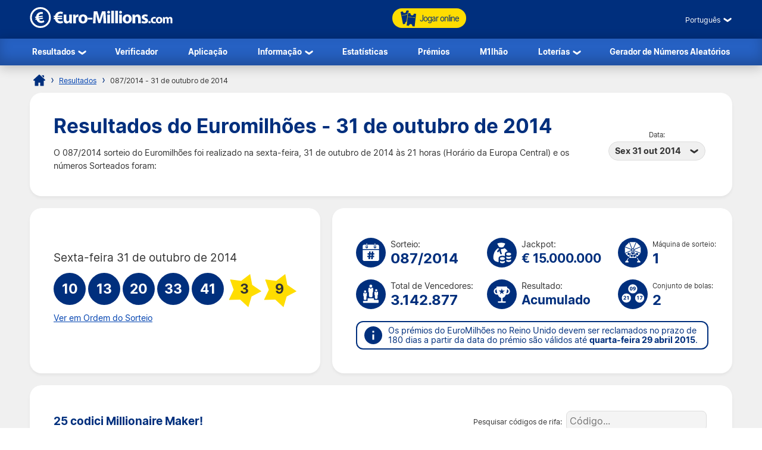

--- FILE ---
content_type: text/html; charset=utf-8
request_url: https://www.euro-millions.com/pt/resultados/31-10-2014
body_size: 20673
content:

<!DOCTYPE html>
<html lang="pt">
<head>

	<title>Resultados do Euromilhões: sexta-feira, 31 de outubro de 2014</title>
	<meta http-equiv="Content-Type" content="text/html; charset=utf-8">
	<meta name="description" content="Veja o resultado do Euromilhões para sexta-feira, 31 de outubro de 2014 com chave vencedora e prêmios. Número do Sorteio: 087/2014.">
	<meta name="keywords" content="resultados do euromilhões 31.10.2014, sorteio número 087/2014, 31 outubro 2014">
	<meta name="author" content="Euro-Millions.com">
	<meta name="format-detection" content="telephone=no">
	<meta name="HandheldFriendly" content="True">
	<meta name="viewport" content="width=device-width, initial-scale=1">
	
	<link rel="alternate" hreflang="x-default" href="https://www.euro-millions.com/results/31-10-2014">
<link rel="alternate" hreflang="fr" href="https://www.euro-millions.com/fr/resultats/31-10-2014">
<link rel="alternate" hreflang="de-AT" href="https://www.euro-millions.com/de-at/zahlen/31-10-2014">
<link rel="alternate" hreflang="de-CH" href="https://www.euro-millions.com/de-ch/gewinnzahlen/31-10-2014">
<link rel="alternate" hreflang="de" href="https://www.euro-millions.com/de/gewinnzahlen/31-10-2014">
<link rel="alternate" hreflang="pt" href="https://www.euro-millions.com/pt/resultados/31-10-2014">
<link rel="alternate" hreflang="es" href="https://www.euro-millions.com/es/resultados/31-10-2014">
<link rel="alternate" hreflang="it" href="https://www.euro-millions.com/it/risultati/31-10-2014">
<link rel="alternate" hreflang="sv" href="https://www.euro-millions.com/sv/resultat/31-10-2014">
<link rel="alternate" hreflang="ru" href="https://www.euro-millions.com/ru/rezultaty/31-10-2014">
<link rel="alternate" hreflang="pl" href="https://www.euro-millions.com/pl/wyniki/31-10-2014">
<link rel="alternate" hreflang="zh" href="https://www.euro-millions.com/zh/kaijiang-jieguo/31-10-2014">
<link rel="alternate" hreflang="ro" href="https://www.euro-millions.com/ro/rezultate/31-10-2014">

	
	
		<meta property="og:title" content="Resultados do Euromilhões: sexta-feira, 31 de outubro de 2014">
		<meta property="og:description" content="Veja o resultado do Euromilhões para sexta-feira, 31 de outubro de 2014 com chave vencedora e prêmios. Número do Sorteio: 087/2014.">
		<meta property="og:type" content="website">
		<meta property="og:url" content="https://www.euro-millions.com/pt/resultados/31-10-2014">
		<meta property="og:site_name" content="EuroMillions">
		<meta property="og:image" content="https://www.euro-millions.com/images/facebook-shared-image.jpg">
		<meta property="fb:app_id" content="124973790926555">
		<meta property="fb:admins" content="100001278704026">
	
	
	<link rel="apple-touch-icon" href="/apple-touch-icon.png">
	<link rel="shortcut icon" type="image/x-icon" href="/favicon.ico">
	<link rel="preload" href="/fonts/inter-regular.woff2" as="font" crossorigin="anonymous">
	<link rel="preload" href="/fonts/inter-bold.woff2" as="font" crossorigin="anonymous">
	
	<style>
		@font-face {
			font-family: inter; font-weight: 400; font-style: normal; font-display: swap;
			src: url(/fonts/inter-regular.woff2) format("woff2"), url(/fonts/inter-regular.woff) format("woff"), url(/fonts/inter-regular.ttf) format("truetype");
		}
		@font-face {
			font-family: inter; font-weight: 500 700; font-style: normal; font-display: swap;
			src: url(/fonts/inter-bold.woff2) format("woff2"), url(/fonts/inter-bold.woff) format("woff"), url(/fonts/inter-bold.ttf) format("truetype");
		}
	</style>
	
	<link href="/css/style?v=osCudacpOTEu-p6hxGNkRJLlqUgcLwayJSpFeg9m2wY1" rel="stylesheet"/>

	
	
	<script>
		function addLoadEvent(e){var t=window.onload;if(typeof window.onload!="function"){window.onload=e}else{window.onload=function(){if(t){t()}e()}}};
		function addResizeEvent(e){var t=window.onresize;if(typeof window.onresize!="function"){window.onresize=e}else{window.onresize=function(){if(t){t()}e()}}};
	</script>
	
	<link rel="amphtml" href="https://www.euro-millions.com/amp/pt/resultados/31-10-2014">
<link rel="canonical" href="https://www.euro-millions.com/pt/resultados/31-10-2014">


	<script async src="https://www.googletagmanager.com/gtag/js?id=G-L4TC4TYLBM"></script>
	<script>
		window.dataLayer=window.dataLayer||[];
		function gtag(){dataLayer.push(arguments);}
		gtag('js',new Date());
		gtag('config','G-L4TC4TYLBM');
	</script>
	
	<script>addLoadEvent(function(){ setTimeout(function(){ document.getElementById("autoAds").src="https://pagead2.googlesyndication.com/pagead/js/adsbygoogle.js?client=ca-pub-1256563260643852"; }, 5000); });</script>
	<script async id="autoAds" crossorigin="anonymous"></script>
	
</head>

<body>

	
	
	<header>
	
		<div class="inner fx btwn acen">
		
			<div itemscope itemtype="http://schema.org/Organization" id="logo">
				<a itemprop="url" href="/pt/" title="EuroMillions">
					<img itemprop="logo" src="/images/layout/logo.svg" alt="Euro-Millions.com" width="240" height="35">
				</a>
			</div>
			
			<ul id="playNav">
				<li class="mobileXS"><a href="/pt/resultados" title="Resultados do Euromilhões"><img src="/images/icons/results.svg" alt="Icon">Resultados</a></li>
				<li class="mobileXS"><a href="/pt/verificador" title="Verificador do Euromilhões"><img src="/images/icons/checker.svg" alt="Icon">Verificador</a></li>
				<li class="tickets"><a href="/pt/jogar" title="Jogue no Euromilhões online"><img src="/images/icons/tickets-blue.svg" alt="Icon" class="spin">Jogar online</a></li>
			</ul>
			
			<div class="fx acen">
				

	 <div class="languages">
		<div class="current desktop">Português</div>
		<div class="current mobile">PT</div>
		<ul class="langs">
			
					<li><a href="/results/31-10-2014" title="View this page in English" class="en">English</a></li>
				
					<li><a href="/fr/resultats/31-10-2014" title="Voir cette page en français" class="fr">Français</a></li>
				
					<li><a href="/de-at/zahlen/31-10-2014" title="Sehen Sie diese Seite in Deutsch" class="de-AT">Deutsch (AT)</a></li>
				
					<li><a href="/de-ch/gewinnzahlen/31-10-2014" title="Sehen Sie diese Seite in Deutsch" class="de-CH">Deutsch (CH)</a></li>
				
					<li><a href="/de/gewinnzahlen/31-10-2014" title="Sehen Sie diese Seite in Deutsch" class="de">Deutsch</a></li>
				
					<li><a href="/pt/resultados/31-10-2014" title="Leia esta página em Português" class="pt">Português</a></li>
				
					<li><a href="/es/resultados/31-10-2014" title="Ver esta página en español" class="es">Español</a></li>
				
					<li><a href="/it/risultati/31-10-2014" title="Visualizza cuesta pagina in italiano" class="it">Italiano</a></li>
				
					<li><a href="/sv/resultat/31-10-2014" title="Se webbplatsen på svenska" class="sv">Svenska</a></li>
				
					<li><a href="/ru/rezultaty/31-10-2014" title="Посмотреть страницу на русском языке" class="ru">Русский</a></li>
				
					<li><a href="/pl/wyniki/31-10-2014" title="Wyświetl tę stronę w języku polskim" class="pl">Polski</a></li>
				
					<li><a href="/zh/kaijiang-jieguo/31-10-2014" title="中文" class="zh">中文</a></li>
				
					<li class="grey" title="This page is not available in Arabic">العربية</li>
				
					<li><a href="/ro/rezultate/31-10-2014" title="Dă clic pentru a vedea această pagină în română" class="ro">Română</a></li>
				
		</ul>
	</div>
	

				<div id="menuOpen"><span>&#9776;</span></div>
			</div>
			
		</div>
		
		<nav>
			<ul class="inner">
				<li class="sub">
					<a href="/pt/resultados" title="Resultados do Euromilhões">Resultados</a>
					<span class="openSub mobile">+</span>
					<ul>
						<li><a href="/pt/resultados/23-01-2026" title="Último resultado Euromilhões">O Último Resultado</a></li>
						 
							<li><a href="/pt/millionaire-maker" title="EuroMillions Rifa Milionária">UK Rifa Milionária</a></li>
						
						<li><a href="/pt/eurojackpot/resultados" title="Último resultado Eurojackpot">Resultados do Eurojackpot</a></li>
						<li><a href="/pt/eurodreams/resultados" title="Últimos resultados da EuroDreams">Resultados da EuroDreams</a></li>
					</ul>
				</li>
				<li><a href="/pt/verificador" title="Verificador do Euromilhões">Verificador</a></li>
				<li><a href="/pt/app" title="Aplicação da Lotaria do Euromilhões">Aplicação</a></li> 
				<li class="sub">
					<a href="/pt/informacao" title="Informação">Informação</a>
					<span class="openSub mobile">+</span>
					<ul>
						<li><a href="/pt/como-jogar" title="Como jogar no Euromilhões">Como jogar no Euromilhões</a></li>
						<li><a href="/pt/faqs" title="FAQ Euromilhões">FAQ</a></li>
						<li><a href="/pt/contacto" title="Contactar o Euro-Millions.com">Contactar</a></li>
					</ul>
				</li>
				<li><a href="/pt/estatisticas" title="Estatísticas do Euromilhões">Estatísticas</a></li>
				<li><a href="/pt/premios" title="Prémios do Euromilhões">Prémios</a></li>
				<li><a href="/pt/m1lhao" title="Sorteio do M1lhão">M1lhão</a></li>
				<li class="sub">
					<a href="#" class="no-link">Loterías</a>
					<span class="openSub mobile">+</span>
					<ul>
						<li><a href="/pt/eurojackpot" title="Eurojackpot">Eurojackpot</a></li>
						<li><a href="/pt/eurodreams" title="EuroDreams">EuroDreams</a></li>
						<li><a href="/pt/totoloto" title="Totoloto">Totoloto</a></li>
						<li><a href="/pt/loto-francesa" title="Loto francês">Loto francês</a></li>
					</ul>
				</li>
				<li><a href="/pt/gerador" title="Gerador Aleatório de Números do Euromilhões">Gerador de Números Aleatórios</a></li>
			</ul>
		</nav>
			
	</header>
	
	<div id="main">
	

<div id="content">

	<ol id="breadcrumb" itemscope itemtype="http://schema.org/BreadcrumbList"> 
		<li itemprop="itemListElement" itemscope itemtype="http://schema.org/ListItem"><a href="/pt/" title="Euromilhões" itemprop="item"><span itemprop="name">Página inicial</span></a><meta itemprop="position" content="1"></li> 
		<li itemprop="itemListElement" itemscope itemtype="http://schema.org/ListItem"><a href="/pt/resultados" title="Resultados do Euromilhões" itemprop="item"><span itemprop="name">Resultados</span></a><meta itemprop="position" content="2"></li> 
		<li>087/2014 - 31 de outubro de 2014</li>
	</ol>
	
	<div class="box">
	
		<div class="fx btwn acen wrapSM">
			<div>
				<h1>Resultados do Euromilhões - 31 de outubro de 2014</h1>
				<p style="padding-right: 10px;">
					
						O 087/2014 sorteio do Euromilhões foi realizado na sexta-feira, 31 de outubro de 2014 às 21 horas  (Horário da Europa Central) e os números Sorteados foram:
					
				</p>
			</div>
			
				<div class="nowrap centred smFull" style="padding: 5px;">
					<span style="font-size: 0.8em;">Data:</span><br>
					<div class="dropdown">
						<span>Sex 31 out 2014</span>
						<ul>
							
								<li><a href="/pt/resultados/23-01-2026" title="Mais detalhes do Premiação do sorteio de 23 de janeiro de 2026">Sex 23 jan 2026</a></li>
							
								<li><a href="/pt/resultados/20-01-2026" title="Mais detalhes do Premiação do sorteio de 20 de janeiro de 2026">Ter 20 jan 2026</a></li>
							
								<li><a href="/pt/resultados/16-01-2026" title="Mais detalhes do Premiação do sorteio de 16 de janeiro de 2026">Sex 16 jan 2026</a></li>
							
								<li><a href="/pt/resultados/13-01-2026" title="Mais detalhes do Premiação do sorteio de 13 de janeiro de 2026">Ter 13 jan 2026</a></li>
							
								<li><a href="/pt/resultados/09-01-2026" title="Mais detalhes do Premiação do sorteio de 9 de janeiro de 2026">Sex 9 jan 2026</a></li>
							
								<li><a href="/pt/resultados/06-01-2026" title="Mais detalhes do Premiação do sorteio de 6 de janeiro de 2026">Ter 6 jan 2026</a></li>
							
								<li><a href="/pt/resultados/02-01-2026" title="Mais detalhes do Premiação do sorteio de 2 de janeiro de 2026">Sex 2 jan 2026</a></li>
							
								<li><a href="/pt/resultados/30-12-2025" title="Mais detalhes do Premiação do sorteio de 30 de dezembro de 2025">Ter 30 dez 2025</a></li>
							
								<li><a href="/pt/resultados/26-12-2025" title="Mais detalhes do Premiação do sorteio de 26 de dezembro de 2025">Sex 26 dez 2025</a></li>
							
								<li><a href="/pt/resultados/23-12-2025" title="Mais detalhes do Premiação do sorteio de 23 de dezembro de 2025">Ter 23 dez 2025</a></li>
							
								<li><a href="/pt/resultados/19-12-2025" title="Mais detalhes do Premiação do sorteio de 19 de dezembro de 2025">Sex 19 dez 2025</a></li>
							
								<li><a href="/pt/resultados/16-12-2025" title="Mais detalhes do Premiação do sorteio de 16 de dezembro de 2025">Ter 16 dez 2025</a></li>
							
								<li><a href="/pt/resultados/12-12-2025" title="Mais detalhes do Premiação do sorteio de 12 de dezembro de 2025">Sex 12 dez 2025</a></li>
							
								<li><a href="/pt/resultados/09-12-2025" title="Mais detalhes do Premiação do sorteio de 9 de dezembro de 2025">Ter 9 dez 2025</a></li>
							
								<li><a href="/pt/resultados/05-12-2025" title="Mais detalhes do Premiação do sorteio de 5 de dezembro de 2025">Sex 5 dez 2025</a></li>
							
								<li><a href="/pt/resultados/02-12-2025" title="Mais detalhes do Premiação do sorteio de 2 de dezembro de 2025">Ter 2 dez 2025</a></li>
							
								<li><a href="/pt/resultados/28-11-2025" title="Mais detalhes do Premiação do sorteio de 28 de novembro de 2025">Sex 28 nov 2025</a></li>
							
								<li><a href="/pt/resultados/25-11-2025" title="Mais detalhes do Premiação do sorteio de 25 de novembro de 2025">Ter 25 nov 2025</a></li>
							
						</ul>
					</div>
				</div>
			
		</div>
		
	</div>
	
	
	
	<div class="fx btwn wrapSM">
	
		<div class="box half fx col jcen">	
		
			<div class="resultInfo">
				
				<div class="h3" style="color: #333; font-weight: 400;">Sexta-feira 31 de outubro de 2014</div>
				
				<ul class="balls" id="ballsAscending">
					
						<li class="resultBall ball">10</li>
					
						<li class="resultBall ball">13</li>
					
						<li class="resultBall ball">20</li>
					
						<li class="resultBall ball">33</li>
					
						<li class="resultBall ball">41</li>
					
						<li class="resultBall lucky-star">3</li>
					
						<li class="resultBall lucky-star">9</li>
					
				</ul>
		
				
	
					<ul class="balls" id="ballsDrawn" style="display:none">
						
							<li class="resultBall ball">10</li>
						
							<li class="resultBall ball">41</li>
						
							<li class="resultBall ball">13</li>
						
							<li class="resultBall ball">20</li>
						
							<li class="resultBall ball">33</li>
						
							<li class="resultBall lucky-star">9</li>
						
							<li class="resultBall lucky-star">3</li>
						
					</ul>
					
					<script>
						function BallOrder(obj) {
							if (!obj.drawn) {
								document.getElementById("ballsAscending").style.display = "none";
								document.getElementById("ballsDrawn").style.display = "";
								obj.innerHTML = "Ver em Ordem Ascendente";
								if (window.ga) ga("send","event","Button","Individual Results","Display in ascending order");
								obj.drawn = true;
							} else {
								document.getElementById("ballsAscending").style.display = "";
								document.getElementById("ballsDrawn").style.display = "none";
								obj.innerHTML = "Ver em Ordem do Sorteio";
								if (window.ga) ga("send","event","Button","Individual Results","Display in drawn order");
								obj.drawn = false;
							}
						}
					</script>
				
					
						<a href="javascript:void(0)" onclick="BallOrder(this)" id="BallOrderLink" style="display: block; padding-bottom: 10px;">Ver em Ordem do Sorteio</a>
					
			
				<div class="fx btwn acen">
				
					<div>
						
					</div>
					
				</div>
			
			</div>
			
		</div>
			
		
		
		<div class="box halfPlus">
		
			<div class="drawInfo">
		
				<div class="fx wrapSM">

					
						<div class="fx acen dInfo">
							<img src="/images/icons/draw-number.svg" alt="Icon" width="50" height="50" style="margin-right: 8px;">
							<div>
								Sorteio:
								<div class="title2">087/2014</div>
							</div>
						</div>
					
						<div class="fx acen dInfo">
							<img src="/images/icons/jackpot.svg" alt="Icon" width="50" height="50" style="margin-right: 8px;">
							<div>
								Jackpot:
								<div class="title2" style="font-size: 1.5em;">&euro; 15.000.000</div>
							</div>
						</div>
					
						<div class="fx acen dInfo mid">
							<img src="/images/icons/ball-machine.svg" alt="Icon" width="50" height="50" style="margin-right: 8px;">
							<div>
								<span style="font-size: 0.8em;">Máquina de sorteio:</span>
								<div class="title2">1</div>
							</div>
						</div>
					
				
				</div>
			
				<div class="fx wrapSM">
				
					
						<div class="fx acen dInfo">
							<img src="/images/icons/total-winners.svg" alt="Icon" width="50" height="50" style="margin-right: 8px;">
							<div>
								Total de Vencedores:
								<div class="title2">3.142.877</div>
							</div>
						</div>
					
						<div class="fx acen dInfo">
							<img src="/images/icons/outcome.svg" alt="Icon" width="50" height="50" style="margin-right: 8px;">
							<div>
								Resultado:
								<div class="title2" style="font-size: 1.5em;">Acumulado</div>
							</div>
						</div>
					
						<div class="fx acen dInfo mid">
							<img src="/images/icons/ball-set.svg" alt="Icon" width="50" height="50" style="margin-right: 8px;">
							<div>
								<span style="font-size: 0.8em;">Conjunto de bolas:</span>
								<div class="title2">2</div>
							</div>
						</div>
					
				
				</div>
		
				<div class="info" style="margin: 10px 0 0;">
					<span>Os prémios do EuroMilhões no Reino Unido devem ser reclamados no prazo de 180 dias  a partir da data do prémio são válidos até <strong>quarta-feira 29 abril 2015</strong>.</span>
				</div>
			
			</div>
			
		</div>
		
	</div>
	
	
	
	
		<div class="box">
			<div class="fx acen btwn wrapSM">
				<div class="h3" style="padding-right: 10px;">25 codici Millionaire Maker!</div>
				
					<div style="margin-bottom: 10px;">
						<span style="font-size: 0.9em;">Pesquisar códigos de rifa:</span>
						<input type="text" id="raffleSearch" onkeyup="searchRaffles(this,'mMaker')" placeholder="Código..." class="styled" autocomplete="off">
					</div>
				
			</div>
			<div class="centred">
				
					<div class="raffleBox mMaker">FXL0 68046</div>
				
					<div class="raffleBox mMaker">JBB2 10347</div>
				
					<div class="raffleBox mMaker">JBB2 67784</div>
				
					<div class="raffleBox mMaker">JBB7 36221</div>
				
					<div class="raffleBox mMaker">KBF2 58190</div>
				
					<div class="raffleBox mMaker">KBF7 39958</div>
				
					<div class="raffleBox mMaker">KBF7 62125</div>
				
					<div class="raffleBox mMaker">KBF9 80706</div>
				
					<div class="raffleBox mMaker">KBG1 41530</div>
				
					<div class="raffleBox mMaker">KBH3 47116</div>
				
					<div class="raffleBox mMaker">KBH7 32619</div>
				
					<div class="raffleBox mMaker">KBJ5 34729</div>
				
					<div class="raffleBox mMaker">KBJ6 08808</div>
				
					<div class="raffleBox mMaker">KBK6 02005</div>
				
					<div class="raffleBox mMaker">KBM0 35861</div>
				
					<div class="raffleBox mMaker">KBM0 56395</div>
				
					<div class="raffleBox mMaker">KBM2 10473</div>
				
					<div class="raffleBox mMaker">KBM6 01473</div>
				
					<div class="raffleBox mMaker">KBM8 41833</div>
				
					<div class="raffleBox mMaker">KBM8 87196</div>
				
					<div class="raffleBox mMaker">KBN4 29950</div>
				
					<div class="raffleBox mMaker">KBP9 06325</div>
				
					<div class="raffleBox mMaker">KBP9 71562</div>
				
					<div class="raffleBox mMaker">KBQ1 26775</div>
				
					<div class="raffleBox mMaker">KBQ1 58984</div>
				
					<p id="mMakerError" class="centred" style="color: #C00; margin: 10px auto; display: none;"><strong>Desculpe, seu código de rifa não corresponde a nenhum resultado.</strong></p>
				
			</div>
		</div>
	
	
	
		<div class="box">
	
			

				<div class="fx btwn acen wrapSM">
					<h2 style="margin-bottom: 0;">Distribuição dos preços</h2>
					<div class="nowrap" style="padding: 10px 0;">
						<span style="font-size: 0.8em;">País:</span>
						<div class="dropdown">
							<span>
								
									<img src="/images/flags/eu.svg" alt="Flag" width="28" height="28" loading="lazy">
									Total
								
							</span>
							<ul class="tabs">
								
									<li>
										<a href="#PrizeAT">
											<img src="/images/flags/at.svg" alt="Flag" width="28" height="28" loading="lazy"> Áustria
										</a>
									</li>
								
									<li>
										<a href="#PrizeBE">
											<img src="/images/flags/be.svg" alt="Flag" width="28" height="28" loading="lazy"> Bélgica
										</a>
									</li>
								
									<li>
										<a href="#PrizeES">
											<img src="/images/flags/es.svg" alt="Flag" width="28" height="28" loading="lazy"> Espanha
										</a>
									</li>
								
									<li>
										<a href="#PrizeFR">
											<img src="/images/flags/fr.svg" alt="Flag" width="28" height="28" loading="lazy"> França
										</a>
									</li>
								
									<li>
										<a href="#PrizeIE">
											<img src="/images/flags/ie.svg" alt="Flag" width="28" height="28" loading="lazy"> Irlanda
										</a>
									</li>
								
									<li>
										<a href="#PrizeLU">
											<img src="/images/flags/lu.svg" alt="Flag" width="28" height="28" loading="lazy"> Luxemburgo
										</a>
									</li>
								
									<li>
										<a href="#PrizePT">
											<img src="/images/flags/pt.svg" alt="Flag" width="28" height="28" loading="lazy"> Portugal
										</a>
									</li>
								
									<li>
										<a href="#PrizeGB">
											<img src="/images/flags/gb.svg" alt="Flag" width="28" height="28" loading="lazy"> Reino Unido
										</a>
									</li>
								
									<li>
										<a href="#PrizeCH">
											<img src="/images/flags/ch.svg" alt="Flag" width="28" height="28" loading="lazy"> Suíça
										</a>
									</li>
								
							</ul>
						</div>
					</div>
				</div>
			
			
			
				<div id="PrizeGB">
				
					

						<table class="breakdown mobFormat">
							<thead>
								<tr>
									<th>Números Combinados</th>
									<th class="righty">Prémio Por Vencedor</th>
									
										<th class="righty">Vencedores do Reino Unido</th>
									
										<th class="righty">Valor Disponível do Prémio</th>
									
									<th class="righty">Total de Vencedores</th>
								</tr>
							</thead>
							<tbody>
								
									<tr>
										<td data-title="Números Combinados" class="colour">
											<span class="prizeName"><span class="ball">5 </span> + <span class="star"> 2</span></span></span>
										</td>
										<td data-title="Prémio Por Vencedor" class="righty">
											&pound; 11.763.000,00
											
										</td>
										
											<td data-title="Vencedores do Reino Unido" class="righty">
												0
												
											</td>
										
											<td data-title="Valor Disponível do Prémio" class="righty">
												&pound; 0,00
												
											</td>
										
										<td data-title="Total de Vencedores" class="righty">
											
													<strong style="color:#F00">Acumulado!</strong> 
												0
												
										</td>
									</tr>
								
									<tr>
										<td data-title="Números Combinados" class="colour">
											<span class="prizeName"><span class="ball">5 </span> + <span class="star"> 1</span></span></span>
										</td>
										<td data-title="Prémio Por Vencedor" class="righty">
											&pound; 255.073,10
											
										</td>
										
											<td data-title="Vencedores do Reino Unido" class="righty">
												1
												
											</td>
										
											<td data-title="Valor Disponível do Prémio" class="righty">
												&pound; 255.073,10
												
											</td>
										
										<td data-title="Total de Vencedores" class="righty">
											5
												
										</td>
									</tr>
								
									<tr>
										<td data-title="Números Combinados" class="colour">
											<span class="prizeName"><span class="ball">5</span></span>
										</td>
										<td data-title="Prémio Por Vencedor" class="righty">
											&pound; 0,00
											
										</td>
										
											<td data-title="Vencedores do Reino Unido" class="righty">
												0
												
											</td>
										
											<td data-title="Valor Disponível do Prémio" class="righty">
												&pound; 0,00
												
											</td>
										
										<td data-title="Total de Vencedores" class="righty">
											10
												
										</td>
									</tr>
								
									<tr>
										<td data-title="Números Combinados" class="colour">
											<span class="prizeName"><span class="ball">4 </span> + <span class="star"> 2</span></span></span>
										</td>
										<td data-title="Prémio Por Vencedor" class="righty">
											&pound; 2.415,40
											
										</td>
										
											<td data-title="Vencedores do Reino Unido" class="righty">
												28
												
											</td>
										
											<td data-title="Valor Disponível do Prémio" class="righty">
												&pound; 67.631,20
												
											</td>
										
										<td data-title="Total de Vencedores" class="righty">
											88
												
										</td>
									</tr>
								
									<tr>
										<td data-title="Números Combinados" class="colour">
											<span class="prizeName"><span class="ball">4 </span> + <span class="star"> 1</span></span></span>
										</td>
										<td data-title="Prémio Por Vencedor" class="righty">
											&pound; 114,80
											
										</td>
										
											<td data-title="Vencedores do Reino Unido" class="righty">
												394
												
											</td>
										
											<td data-title="Valor Disponível do Prémio" class="righty">
												&pound; 45.231,20
												
											</td>
										
										<td data-title="Total de Vencedores" class="righty">
											1.619
												
										</td>
									</tr>
								
									<tr>
										<td data-title="Números Combinados" class="colour">
											<span class="prizeName"><span class="ball">4</span></span>
										</td>
										<td data-title="Prémio Por Vencedor" class="righty">
											&pound; 61,10
											
										</td>
										
											<td data-title="Vencedores do Reino Unido" class="righty">
												772
												
											</td>
										
											<td data-title="Valor Disponível do Prémio" class="righty">
												&pound; 47.169,20
												
											</td>
										
										<td data-title="Total de Vencedores" class="righty">
											3.041
												
										</td>
									</tr>
								
									<tr>
										<td data-title="Números Combinados" class="colour">
											<span class="prizeName"><span class="ball">3 </span> + <span class="star"> 2</span></span></span>
										</td>
										<td data-title="Prémio Por Vencedor" class="righty">
											&pound; 31,50
											
										</td>
										
											<td data-title="Vencedores do Reino Unido" class="righty">
												1.071
												
											</td>
										
											<td data-title="Valor Disponível do Prémio" class="righty">
												&pound; 33.736,50
												
											</td>
										
										<td data-title="Total de Vencedores" class="righty">
											4.207
												
										</td>
									</tr>
								
									<tr>
										<td data-title="Números Combinados" class="colour">
											<span class="prizeName"><span class="ball">2 </span> + <span class="star"> 2</span></span></span>
										</td>
										<td data-title="Prémio Por Vencedor" class="righty">
											&pound; 10,20
											
										</td>
										
											<td data-title="Vencedores do Reino Unido" class="righty">
												16.480
												
											</td>
										
											<td data-title="Valor Disponível do Prémio" class="righty">
												&pound; 168.096,00
												
											</td>
										
										<td data-title="Total de Vencedores" class="righty">
											59.447
												
										</td>
									</tr>
								
									<tr>
										<td data-title="Números Combinados" class="colour">
											<span class="prizeName"><span class="ball">3 </span> + <span class="star"> 1</span></span></span>
										</td>
										<td data-title="Prémio Por Vencedor" class="righty">
											&pound; 8,90
											
										</td>
										
											<td data-title="Vencedores do Reino Unido" class="righty">
												18.549
												
											</td>
										
											<td data-title="Valor Disponível do Prémio" class="righty">
												&pound; 165.086,10
												
											</td>
										
										<td data-title="Total de Vencedores" class="righty">
											65.557
												
										</td>
									</tr>
								
									<tr>
										<td data-title="Números Combinados" class="colour">
											<span class="prizeName"><span class="ball">3</span></span>
										</td>
										<td data-title="Prémio Por Vencedor" class="righty">
											&pound; 8,00
											
										</td>
										
											<td data-title="Vencedores do Reino Unido" class="righty">
												35.925
												
											</td>
										
											<td data-title="Valor Disponível do Prémio" class="righty">
												&pound; 287.400,00
												
											</td>
										
										<td data-title="Total de Vencedores" class="righty">
											122.853
												
										</td>
									</tr>
								
									<tr>
										<td data-title="Números Combinados" class="colour">
											<span class="prizeName"><span class="ball">1 </span> + <span class="star"> 2</span></span></span>
										</td>
										<td data-title="Prémio Por Vencedor" class="righty">
											&pound; 6,00
											
										</td>
										
											<td data-title="Vencedores do Reino Unido" class="righty">
												86.345
												
											</td>
										
											<td data-title="Valor Disponível do Prémio" class="righty">
												&pound; 518.070,00
												
											</td>
										
										<td data-title="Total de Vencedores" class="righty">
											287.234
												
										</td>
									</tr>
								
									<tr>
										<td data-title="Números Combinados" class="colour">
											<span class="prizeName"><span class="ball">2 </span> + <span class="star"> 1</span></span></span>
										</td>
										<td data-title="Prémio Por Vencedor" class="righty">
											&pound; 5,10
											
										</td>
										
											<td data-title="Vencedores do Reino Unido" class="righty">
												275.744
												
											</td>
										
											<td data-title="Valor Disponível do Prémio" class="righty">
												&pound; 1.406.294,40
												
											</td>
										
										<td data-title="Total de Vencedores" class="righty">
											911.202
												
										</td>
									</tr>
								
									<tr>
										<td data-title="Números Combinados" class="colour">
											<span class="prizeName"><span class="ball">2</span></span>
										</td>
										<td data-title="Prémio Por Vencedor" class="righty">
											&pound; 2,80
											
										</td>
										
											<td data-title="Vencedores do Reino Unido" class="righty">
												529.679
												
											</td>
										
											<td data-title="Valor Disponível do Prémio" class="righty">
												&pound; 1.483.101,20
												
											</td>
										
										<td data-title="Total de Vencedores" class="righty">
											1.687.614
												
										</td>
									</tr>
								
									<tr class="totals">
										<td data-title="Números Combinados" class="colour">
											<span class="prizeName">Totals</span>
										</td>
										<td data-title="Prémio Por Vencedor" class="righty">
											
												-
											
										</td>
										
											<td data-title="Vencedores do Reino Unido" class="righty">
												964.988
												
											</td>
										
											<td data-title="Valor Disponível do Prémio" class="righty">
												&pound; 4.476.888,90
												
											</td>
										
										<td data-title="Total de Vencedores" class="righty">
											3.142.877
												
										</td>
									</tr>
								
							</tbody>
						</table>
					
						
				
				</div>
			
			
			
				<div id="PrizeFR">
				
					

						<table class="breakdown mobFormat">
							<thead>
								<tr>
									<th>Números Combinados</th>
									<th class="righty">Prémio Por Vencedor</th>
									
										<th class="righty">Vencedores Franceses</th>
									
										<th class="righty">Valor Disponível do Prémio</th>
									
									<th class="righty">Total de Vencedores</th>
								</tr>
							</thead>
							<tbody>
								
									<tr>
										<td data-title="Números Combinados" class="colour">
											<span class="prizeName"><span class="ball">5 </span> + <span class="star"> 2</span></span></span>
										</td>
										<td data-title="Prémio Por Vencedor" class="righty">
											&euro; 15.000.000,00
											
										</td>
										
											<td data-title="Vencedores Franceses" class="righty">
												0
												
											</td>
										
											<td data-title="Valor Disponível do Prémio" class="righty">
												&euro; 0,00
												
											</td>
										
										<td data-title="Total de Vencedores" class="righty">
											
													<strong style="color:#F00">Acumulado!</strong> 
												0
												
										</td>
									</tr>
								
									<tr>
										<td data-title="Números Combinados" class="colour">
											<span class="prizeName"><span class="ball">5 </span> + <span class="star"> 1</span></span></span>
										</td>
										<td data-title="Prémio Por Vencedor" class="righty">
											&euro; 355.794,20
											
										</td>
										
											<td data-title="Vencedores Franceses" class="righty">
												0
												
											</td>
										
											<td data-title="Valor Disponível do Prémio" class="righty">
												&euro; 0,00
												
											</td>
										
										<td data-title="Total de Vencedores" class="righty">
											5
												
										</td>
									</tr>
								
									<tr>
										<td data-title="Números Combinados" class="colour">
											<span class="prizeName"><span class="ball">5</span></span>
										</td>
										<td data-title="Prémio Por Vencedor" class="righty">
											&euro; 59.299,00
											
										</td>
										
											<td data-title="Vencedores Franceses" class="righty">
												2
												
											</td>
										
											<td data-title="Valor Disponível do Prémio" class="righty">
												&euro; 118.598,00
												
											</td>
										
										<td data-title="Total de Vencedores" class="righty">
											10
												
										</td>
									</tr>
								
									<tr>
										<td data-title="Números Combinados" class="colour">
											<span class="prizeName"><span class="ball">4 </span> + <span class="star"> 2</span></span></span>
										</td>
										<td data-title="Prémio Por Vencedor" class="righty">
											&euro; 3.369,20
											
										</td>
										
											<td data-title="Vencedores Franceses" class="righty">
												10
												
											</td>
										
											<td data-title="Valor Disponível do Prémio" class="righty">
												&euro; 33.692,00
												
											</td>
										
										<td data-title="Total de Vencedores" class="righty">
											88
												
										</td>
									</tr>
								
									<tr>
										<td data-title="Números Combinados" class="colour">
											<span class="prizeName"><span class="ball">4 </span> + <span class="star"> 1</span></span></span>
										</td>
										<td data-title="Prémio Por Vencedor" class="righty">
											&euro; 160,20
											
										</td>
										
											<td data-title="Vencedores Franceses" class="righty">
												322
												
											</td>
										
											<td data-title="Valor Disponível do Prémio" class="righty">
												&euro; 51.584,40
												
											</td>
										
										<td data-title="Total de Vencedores" class="righty">
											1.619
												
										</td>
									</tr>
								
									<tr>
										<td data-title="Números Combinados" class="colour">
											<span class="prizeName"><span class="ball">4</span></span>
										</td>
										<td data-title="Prémio Por Vencedor" class="righty">
											&euro; 85,30
											
										</td>
										
											<td data-title="Vencedores Franceses" class="righty">
												579
												
											</td>
										
											<td data-title="Valor Disponível do Prémio" class="righty">
												&euro; 49.388,70
												
											</td>
										
										<td data-title="Total de Vencedores" class="righty">
											3.041
												
										</td>
									</tr>
								
									<tr>
										<td data-title="Números Combinados" class="colour">
											<span class="prizeName"><span class="ball">3 </span> + <span class="star"> 2</span></span></span>
										</td>
										<td data-title="Prémio Por Vencedor" class="righty">
											&euro; 44,00
											
										</td>
										
											<td data-title="Vencedores Franceses" class="righty">
												854
												
											</td>
										
											<td data-title="Valor Disponível do Prémio" class="righty">
												&euro; 37.576,00
												
											</td>
										
										<td data-title="Total de Vencedores" class="righty">
											4.207
												
										</td>
									</tr>
								
									<tr>
										<td data-title="Números Combinados" class="colour">
											<span class="prizeName"><span class="ball">2 </span> + <span class="star"> 2</span></span></span>
										</td>
										<td data-title="Prémio Por Vencedor" class="righty">
											&euro; 14,30
											
										</td>
										
											<td data-title="Vencedores Franceses" class="righty">
												11.506
												
											</td>
										
											<td data-title="Valor Disponível do Prémio" class="righty">
												&euro; 164.535,80
												
											</td>
										
										<td data-title="Total de Vencedores" class="righty">
											59.447
												
										</td>
									</tr>
								
									<tr>
										<td data-title="Números Combinados" class="colour">
											<span class="prizeName"><span class="ball">3 </span> + <span class="star"> 1</span></span></span>
										</td>
										<td data-title="Prémio Por Vencedor" class="righty">
											&euro; 12,40
											
										</td>
										
											<td data-title="Vencedores Franceses" class="righty">
												12.231
												
											</td>
										
											<td data-title="Valor Disponível do Prémio" class="righty">
												&euro; 151.664,40
												
											</td>
										
										<td data-title="Total de Vencedores" class="righty">
											65.557
												
										</td>
									</tr>
								
									<tr>
										<td data-title="Números Combinados" class="colour">
											<span class="prizeName"><span class="ball">3</span></span>
										</td>
										<td data-title="Prémio Por Vencedor" class="righty">
											&euro; 11,10
											
										</td>
										
											<td data-title="Vencedores Franceses" class="righty">
												22.993
												
											</td>
										
											<td data-title="Valor Disponível do Prémio" class="righty">
												&euro; 255.222,30
												
											</td>
										
										<td data-title="Total de Vencedores" class="righty">
											122.853
												
										</td>
									</tr>
								
									<tr>
										<td data-title="Números Combinados" class="colour">
											<span class="prizeName"><span class="ball">1 </span> + <span class="star"> 2</span></span></span>
										</td>
										<td data-title="Prémio Por Vencedor" class="righty">
											&euro; 8,30
											
										</td>
										
											<td data-title="Vencedores Franceses" class="righty">
												54.946
												
											</td>
										
											<td data-title="Valor Disponível do Prémio" class="righty">
												&euro; 456.051,80
												
											</td>
										
										<td data-title="Total de Vencedores" class="righty">
											287.234
												
										</td>
									</tr>
								
									<tr>
										<td data-title="Números Combinados" class="colour">
											<span class="prizeName"><span class="ball">2 </span> + <span class="star"> 1</span></span></span>
										</td>
										<td data-title="Prémio Por Vencedor" class="righty">
											&euro; 7,10
											
										</td>
										
											<td data-title="Vencedores Franceses" class="righty">
												166.279
												
											</td>
										
											<td data-title="Valor Disponível do Prémio" class="righty">
												&euro; 1.180.580,90
												
											</td>
										
										<td data-title="Total de Vencedores" class="righty">
											911.202
												
										</td>
									</tr>
								
									<tr>
										<td data-title="Números Combinados" class="colour">
											<span class="prizeName"><span class="ball">2</span></span>
										</td>
										<td data-title="Prémio Por Vencedor" class="righty">
											&euro; 3,90
											
										</td>
										
											<td data-title="Vencedores Franceses" class="righty">
												308.809
												
											</td>
										
											<td data-title="Valor Disponível do Prémio" class="righty">
												&euro; 1.204.355,10
												
											</td>
										
										<td data-title="Total de Vencedores" class="righty">
											1.687.614
												
										</td>
									</tr>
								
									<tr class="totals">
										<td data-title="Números Combinados" class="colour">
											<span class="prizeName">Totals</span>
										</td>
										<td data-title="Prémio Por Vencedor" class="righty">
											
												-
											
										</td>
										
											<td data-title="Vencedores Franceses" class="righty">
												578.531
												
											</td>
										
											<td data-title="Valor Disponível do Prémio" class="righty">
												&euro; 3.703.249,40
												
											</td>
										
										<td data-title="Total de Vencedores" class="righty">
											3.142.877
													
										</td>
									</tr>
								
							</tbody>
						</table>
					
						
				
				</div>
			
			
			
				<div id="PrizeES">
				
					

						<table class="breakdown mobFormat">
							<thead>
								<tr>
									<th>Números Combinados</th>
									<th class="righty">Prémio Por Vencedor</th>
									
										<th class="righty">Vencedores Espanhóis</th>
									
										<th class="righty">Valor Disponível do Prémio</th>
									
									<th class="righty">Total de Vencedores</th>
								</tr>
							</thead>
							<tbody>
								
									<tr>
										<td data-title="Números Combinados" class="colour">
											<span class="prizeName"><span class="ball">5 </span> + <span class="star"> 2</span></span></span>
										</td>
										<td data-title="Prémio Por Vencedor" class="righty">
											&euro; 15.000.000,00
											
										</td>
										
											<td data-title="Vencedores Espanhóis" class="righty">
												0
												
											</td>
										
											<td data-title="Valor Disponível do Prémio" class="righty">
												&euro; 0,00
												
											</td>
										
										<td data-title="Total de Vencedores" class="righty">
											
													<strong style="color:#F00">Acumulado!</strong> 
												0
												
										</td>
									</tr>
								
									<tr>
										<td data-title="Números Combinados" class="colour">
											<span class="prizeName"><span class="ball">5 </span> + <span class="star"> 1</span></span></span>
										</td>
										<td data-title="Prémio Por Vencedor" class="righty">
											&euro; 355.794,27
											
										</td>
										
											<td data-title="Vencedores Espanhóis" class="righty">
												1
												
											</td>
										
											<td data-title="Valor Disponível do Prémio" class="righty">
												&euro; 355.794,27
												
											</td>
										
										<td data-title="Total de Vencedores" class="righty">
											5
												
										</td>
									</tr>
								
									<tr>
										<td data-title="Números Combinados" class="colour">
											<span class="prizeName"><span class="ball">5</span></span>
										</td>
										<td data-title="Prémio Por Vencedor" class="righty">
											&euro; 59.299,04
											
										</td>
										
											<td data-title="Vencedores Espanhóis" class="righty">
												0
												
											</td>
										
											<td data-title="Valor Disponível do Prémio" class="righty">
												&euro; 0,00
												
											</td>
										
										<td data-title="Total de Vencedores" class="righty">
											10
												
										</td>
									</tr>
								
									<tr>
										<td data-title="Números Combinados" class="colour">
											<span class="prizeName"><span class="ball">4 </span> + <span class="star"> 2</span></span></span>
										</td>
										<td data-title="Prémio Por Vencedor" class="righty">
											&euro; 3.369,26
											
										</td>
										
											<td data-title="Vencedores Espanhóis" class="righty">
												13
												
											</td>
										
											<td data-title="Valor Disponível do Prémio" class="righty">
												&euro; 43.800,38
												
											</td>
										
										<td data-title="Total de Vencedores" class="righty">
											88
												
										</td>
									</tr>
								
									<tr>
										<td data-title="Números Combinados" class="colour">
											<span class="prizeName"><span class="ball">4 </span> + <span class="star"> 1</span></span></span>
										</td>
										<td data-title="Prémio Por Vencedor" class="righty">
											&euro; 160,24
											
										</td>
										
											<td data-title="Vencedores Espanhóis" class="righty">
												262
												
											</td>
										
											<td data-title="Valor Disponível do Prémio" class="righty">
												&euro; 41.982,88
												
											</td>
										
										<td data-title="Total de Vencedores" class="righty">
											1.619
												
										</td>
									</tr>
								
									<tr>
										<td data-title="Números Combinados" class="colour">
											<span class="prizeName"><span class="ball">4</span></span>
										</td>
										<td data-title="Prémio Por Vencedor" class="righty">
											&euro; 85,31
											
										</td>
										
											<td data-title="Vencedores Espanhóis" class="righty">
												505
												
											</td>
										
											<td data-title="Valor Disponível do Prémio" class="righty">
												&euro; 43.081,55
												
											</td>
										
										<td data-title="Total de Vencedores" class="righty">
											3.041
												
										</td>
									</tr>
								
									<tr>
										<td data-title="Números Combinados" class="colour">
											<span class="prizeName"><span class="ball">3 </span> + <span class="star"> 2</span></span></span>
										</td>
										<td data-title="Prémio Por Vencedor" class="righty">
											&euro; 44,05
											
										</td>
										
											<td data-title="Vencedores Espanhóis" class="righty">
												768
												
											</td>
										
											<td data-title="Valor Disponível do Prémio" class="righty">
												&euro; 33.830,40
												
											</td>
										
										<td data-title="Total de Vencedores" class="righty">
											4.207
												
										</td>
									</tr>
								
									<tr>
										<td data-title="Números Combinados" class="colour">
											<span class="prizeName"><span class="ball">2 </span> + <span class="star"> 2</span></span></span>
										</td>
										<td data-title="Prémio Por Vencedor" class="righty">
											&euro; 14,34
											
										</td>
										
											<td data-title="Vencedores Espanhóis" class="righty">
												10.895
												
											</td>
										
											<td data-title="Valor Disponível do Prémio" class="righty">
												&euro; 156.234,30
												
											</td>
										
										<td data-title="Total de Vencedores" class="righty">
											59.447
												
										</td>
									</tr>
								
									<tr>
										<td data-title="Números Combinados" class="colour">
											<span class="prizeName"><span class="ball">3 </span> + <span class="star"> 1</span></span></span>
										</td>
										<td data-title="Prémio Por Vencedor" class="righty">
											&euro; 12,44
											
										</td>
										
											<td data-title="Vencedores Espanhóis" class="righty">
												11.395
												
											</td>
										
											<td data-title="Valor Disponível do Prémio" class="righty">
												&euro; 141.753,80
												
											</td>
										
										<td data-title="Total de Vencedores" class="righty">
											65.557
												
										</td>
									</tr>
								
									<tr>
										<td data-title="Números Combinados" class="colour">
											<span class="prizeName"><span class="ball">3</span></span>
										</td>
										<td data-title="Prémio Por Vencedor" class="righty">
											&euro; 11,16
											
										</td>
										
											<td data-title="Vencedores Espanhóis" class="righty">
												21.588
												
											</td>
										
											<td data-title="Valor Disponível do Prémio" class="righty">
												&euro; 240.922,08
												
											</td>
										
										<td data-title="Total de Vencedores" class="righty">
											122.853
												
										</td>
									</tr>
								
									<tr>
										<td data-title="Números Combinados" class="colour">
											<span class="prizeName"><span class="ball">1 </span> + <span class="star"> 2</span></span></span>
										</td>
										<td data-title="Prémio Por Vencedor" class="righty">
											&euro; 8,39
											
										</td>
										
											<td data-title="Vencedores Espanhóis" class="righty">
												51.903
												
											</td>
										
											<td data-title="Valor Disponível do Prémio" class="righty">
												&euro; 435.466,17
												
											</td>
										
										<td data-title="Total de Vencedores" class="righty">
											287.234
												
										</td>
									</tr>
								
									<tr>
										<td data-title="Números Combinados" class="colour">
											<span class="prizeName"><span class="ball">2 </span> + <span class="star"> 1</span></span></span>
										</td>
										<td data-title="Prémio Por Vencedor" class="righty">
											&euro; 7,16
											
										</td>
										
											<td data-title="Vencedores Espanhóis" class="righty">
												162.356
												
											</td>
										
											<td data-title="Valor Disponível do Prémio" class="righty">
												&euro; 1.162.468,96
												
											</td>
										
										<td data-title="Total de Vencedores" class="righty">
											911.202
												
										</td>
									</tr>
								
									<tr>
										<td data-title="Números Combinados" class="colour">
											<span class="prizeName"><span class="ball">2</span></span>
										</td>
										<td data-title="Prémio Por Vencedor" class="righty">
											&euro; 3,95
											
										</td>
										
											<td data-title="Vencedores Espanhóis" class="righty">
												296.652
												
											</td>
										
											<td data-title="Valor Disponível do Prémio" class="righty">
												&euro; 1.171.775,40
												
											</td>
										
										<td data-title="Total de Vencedores" class="righty">
											1.687.614
												
										</td>
									</tr>
								
									<tr class="totals">
										<td data-title="Números Combinados" class="colour">
											<span class="prizeName">Totals</span>
										</td>
										<td data-title="Prémio Por Vencedor" class="righty">
											
												-
											
										</td>
										
											<td data-title="Vencedores Espanhóis" class="righty">
												556.338
												
											</td>
										
											<td data-title="Valor Disponível do Prémio" class="righty">
												&euro; 3.827.110,19
												
											</td>
										
										<td data-title="Total de Vencedores" class="righty">
											3.142.877
												
										</td>
									</tr>
								
							</tbody>
						</table>
					
						
				
				</div>
			
			
			
				<div id="PrizeIE">
				
					

						<table class="breakdown mobFormat">
							<thead>
								<tr>
									<th>Números Combinados</th>
									<th class="righty">Prémio Por Vencedor</th>
									
										<th class="righty">Vencedores Irlandeses</th>
									
										<th class="righty">Valor Disponível do Prémio</th>
									
									<th class="righty">Total de Vencedores</th>
								</tr>
							</thead>
							<tbody>
								
									<tr>
										<td data-title="Números Combinados" class="colour">
											<span class="prizeName"><span class="ball">5 </span> + <span class="star"> 2</span></span></span>
										</td>
										<td data-title="Prémio Por Vencedor" class="righty">
											&euro; 15.000.000,00
											
										</td>
										
											<td data-title="Vencedores Irlandeses" class="righty">
												0
												
											</td>
										
											<td data-title="Valor Disponível do Prémio" class="righty">
												&euro; 0,00
												
											</td>
										
										<td data-title="Total de Vencedores" class="righty">
											
													<strong style="color:#F00">Acumulado!</strong> 
												0
												
										</td>
									</tr>
								
									<tr>
										<td data-title="Números Combinados" class="colour">
											<span class="prizeName"><span class="ball">5 </span> + <span class="star"> 1</span></span></span>
										</td>
										<td data-title="Prémio Por Vencedor" class="righty">
											&euro; 355.794,00
											
										</td>
										
											<td data-title="Vencedores Irlandeses" class="righty">
												1
												
											</td>
										
											<td data-title="Valor Disponível do Prémio" class="righty">
												&euro; 355.794,00
												
											</td>
										
										<td data-title="Total de Vencedores" class="righty">
											5
												
										</td>
									</tr>
								
									<tr>
										<td data-title="Números Combinados" class="colour">
											<span class="prizeName"><span class="ball">5</span></span>
										</td>
										<td data-title="Prémio Por Vencedor" class="righty">
											&euro; 59.299,00
											
										</td>
										
											<td data-title="Vencedores Irlandeses" class="righty">
												1
												
											</td>
										
											<td data-title="Valor Disponível do Prémio" class="righty">
												&euro; 59.299,00
												
											</td>
										
										<td data-title="Total de Vencedores" class="righty">
											10
												
										</td>
									</tr>
								
									<tr>
										<td data-title="Números Combinados" class="colour">
											<span class="prizeName"><span class="ball">4 </span> + <span class="star"> 2</span></span></span>
										</td>
										<td data-title="Prémio Por Vencedor" class="righty">
											&euro; 3.369,00
											
										</td>
										
											<td data-title="Vencedores Irlandeses" class="righty">
												1
												
											</td>
										
											<td data-title="Valor Disponível do Prémio" class="righty">
												&euro; 3.369,00
												
											</td>
										
										<td data-title="Total de Vencedores" class="righty">
											88
												
										</td>
									</tr>
								
									<tr>
										<td data-title="Números Combinados" class="colour">
											<span class="prizeName"><span class="ball">4 </span> + <span class="star"> 1</span></span></span>
										</td>
										<td data-title="Prémio Por Vencedor" class="righty">
											&euro; 160,00
											
										</td>
										
											<td data-title="Vencedores Irlandeses" class="righty">
												29
												
											</td>
										
											<td data-title="Valor Disponível do Prémio" class="righty">
												&euro; 4.640,00
												
											</td>
										
										<td data-title="Total de Vencedores" class="righty">
											1.619
												
										</td>
									</tr>
								
									<tr>
										<td data-title="Números Combinados" class="colour">
											<span class="prizeName"><span class="ball">4</span></span>
										</td>
										<td data-title="Prémio Por Vencedor" class="righty">
											&euro; 85,00
											
										</td>
										
											<td data-title="Vencedores Irlandeses" class="righty">
												47
												
											</td>
										
											<td data-title="Valor Disponível do Prémio" class="righty">
												&euro; 3.995,00
												
											</td>
										
										<td data-title="Total de Vencedores" class="righty">
											3.041
												
										</td>
									</tr>
								
									<tr>
										<td data-title="Números Combinados" class="colour">
											<span class="prizeName"><span class="ball">3 </span> + <span class="star"> 2</span></span></span>
										</td>
										<td data-title="Prémio Por Vencedor" class="righty">
											&euro; 44,00
											
										</td>
										
											<td data-title="Vencedores Irlandeses" class="righty">
												54
												
											</td>
										
											<td data-title="Valor Disponível do Prémio" class="righty">
												&euro; 2.376,00
												
											</td>
										
										<td data-title="Total de Vencedores" class="righty">
											4.207
												
										</td>
									</tr>
								
									<tr>
										<td data-title="Números Combinados" class="colour">
											<span class="prizeName"><span class="ball">2 </span> + <span class="star"> 2</span></span></span>
										</td>
										<td data-title="Prémio Por Vencedor" class="righty">
											&euro; 14,00
											
										</td>
										
											<td data-title="Vencedores Irlandeses" class="righty">
												1.070
												
											</td>
										
											<td data-title="Valor Disponível do Prémio" class="righty">
												&euro; 14.980,00
												
											</td>
										
										<td data-title="Total de Vencedores" class="righty">
											59.447
												
										</td>
									</tr>
								
									<tr>
										<td data-title="Números Combinados" class="colour">
											<span class="prizeName"><span class="ball">3 </span> + <span class="star"> 1</span></span></span>
										</td>
										<td data-title="Prémio Por Vencedor" class="righty">
											&euro; 12,00
											
										</td>
										
											<td data-title="Vencedores Irlandeses" class="righty">
												1.110
												
											</td>
										
											<td data-title="Valor Disponível do Prémio" class="righty">
												&euro; 13.320,00
												
											</td>
										
										<td data-title="Total de Vencedores" class="righty">
											65.557
												
										</td>
									</tr>
								
									<tr>
										<td data-title="Números Combinados" class="colour">
											<span class="prizeName"><span class="ball">3</span></span>
										</td>
										<td data-title="Prémio Por Vencedor" class="righty">
											&euro; 11,00
											
										</td>
										
											<td data-title="Vencedores Irlandeses" class="righty">
												2.081
												
											</td>
										
											<td data-title="Valor Disponível do Prémio" class="righty">
												&euro; 22.891,00
												
											</td>
										
										<td data-title="Total de Vencedores" class="righty">
											122.853
												
										</td>
									</tr>
								
									<tr>
										<td data-title="Números Combinados" class="colour">
											<span class="prizeName"><span class="ball">1 </span> + <span class="star"> 2</span></span></span>
										</td>
										<td data-title="Prémio Por Vencedor" class="righty">
											&euro; 8,00
											
										</td>
										
											<td data-title="Vencedores Irlandeses" class="righty">
												5.355
												
											</td>
										
											<td data-title="Valor Disponível do Prémio" class="righty">
												&euro; 42.840,00
												
											</td>
										
										<td data-title="Total de Vencedores" class="righty">
											287.234
												
										</td>
									</tr>
								
									<tr>
										<td data-title="Números Combinados" class="colour">
											<span class="prizeName"><span class="ball">2 </span> + <span class="star"> 1</span></span></span>
										</td>
										<td data-title="Prémio Por Vencedor" class="righty">
											&euro; 7,00
											
										</td>
										
											<td data-title="Vencedores Irlandeses" class="righty">
												16.258
												
											</td>
										
											<td data-title="Valor Disponível do Prémio" class="righty">
												&euro; 113.806,00
												
											</td>
										
										<td data-title="Total de Vencedores" class="righty">
											911.202
												
										</td>
									</tr>
								
									<tr>
										<td data-title="Números Combinados" class="colour">
											<span class="prizeName"><span class="ball">2</span></span>
										</td>
										<td data-title="Prémio Por Vencedor" class="righty">
											&euro; 4,00
											
										</td>
										
											<td data-title="Vencedores Irlandeses" class="righty">
												30.921
												
											</td>
										
											<td data-title="Valor Disponível do Prémio" class="righty">
												&euro; 123.684,00
												
											</td>
										
										<td data-title="Total de Vencedores" class="righty">
											1.687.614
												
										</td>
									</tr>
								
									<tr class="totals">
										<td data-title="Números Combinados" class="colour">
											<span class="prizeName">Totals</span>
										</td>
										<td data-title="Prémio Por Vencedor" class="righty">
											
												-
											
										</td>
										
											<td data-title="Vencedores Irlandeses" class="righty">
												56.928
												
											</td>
										
											<td data-title="Valor Disponível do Prémio" class="righty">
												&euro; 760.994,00
												
											</td>
										
										<td data-title="Total de Vencedores" class="righty">
											3.142.877
												
										</td>
									</tr>
								
							</tbody>
						</table>
					
						
				
				</div>
			
			
			
				<div id="PrizePT">
				
					

						<table class="breakdown mobFormat">
							<thead>
								<tr>
									<th>Números Combinados</th>
									<th class="righty">Prémio Por Vencedor</th>
									
										<th class="righty">Vencedores Portugueses</th>
									
										<th class="righty">Valor Disponível do Prémio</th>
									
									<th class="righty">Total de Vencedores</th>
								</tr>
							</thead>
							<tbody>
								
									<tr>
										<td data-title="Números Combinados" class="colour">
											<span class="prizeName"><span class="ball">5 </span> + <span class="star"> 2</span></span></span>
										</td>
										<td data-title="Prémio Por Vencedor" class="righty">
											&euro; 15.000.000,00
											
										</td>
										
											<td data-title="Vencedores Portugueses" class="righty">
												0
												
											</td>
										
											<td data-title="Valor Disponível do Prémio" class="righty">
												&euro; 0,00
												
											</td>
										
										<td data-title="Total de Vencedores" class="righty">
											
													<strong style="color:#F00">Acumulado!</strong> 
												0
												
										</td>
									</tr>
								
									<tr>
										<td data-title="Números Combinados" class="colour">
											<span class="prizeName"><span class="ball">5 </span> + <span class="star"> 1</span></span></span>
										</td>
										<td data-title="Prémio Por Vencedor" class="righty">
											&euro; 355.794,26
											
										</td>
										
											<td data-title="Vencedores Portugueses" class="righty">
												1
												
											</td>
										
											<td data-title="Valor Disponível do Prémio" class="righty">
												&euro; 355.794,26
												
											</td>
										
										<td data-title="Total de Vencedores" class="righty">
											5
												
										</td>
									</tr>
								
									<tr>
										<td data-title="Números Combinados" class="colour">
											<span class="prizeName"><span class="ball">5</span></span>
										</td>
										<td data-title="Prémio Por Vencedor" class="righty">
											&euro; 59.299,04
											
										</td>
										
											<td data-title="Vencedores Portugueses" class="righty">
												4
												
											</td>
										
											<td data-title="Valor Disponível do Prémio" class="righty">
												&euro; 237.196,16
												
											</td>
										
										<td data-title="Total de Vencedores" class="righty">
											10
												
										</td>
									</tr>
								
									<tr>
										<td data-title="Números Combinados" class="colour">
											<span class="prizeName"><span class="ball">4 </span> + <span class="star"> 2</span></span></span>
										</td>
										<td data-title="Prémio Por Vencedor" class="righty">
											&euro; 3.369,26
											
										</td>
										
											<td data-title="Vencedores Portugueses" class="righty">
												17
												
											</td>
										
											<td data-title="Valor Disponível do Prémio" class="righty">
												&euro; 57.277,42
												
											</td>
										
										<td data-title="Total de Vencedores" class="righty">
											88
												
										</td>
									</tr>
								
									<tr>
										<td data-title="Números Combinados" class="colour">
											<span class="prizeName"><span class="ball">4 </span> + <span class="star"> 1</span></span></span>
										</td>
										<td data-title="Prémio Por Vencedor" class="righty">
											&euro; 160,24
											
										</td>
										
											<td data-title="Vencedores Portugueses" class="righty">
												348
												
											</td>
										
											<td data-title="Valor Disponível do Prémio" class="righty">
												&euro; 55.763,52
												
											</td>
										
										<td data-title="Total de Vencedores" class="righty">
											1.619
												
										</td>
									</tr>
								
									<tr>
										<td data-title="Números Combinados" class="colour">
											<span class="prizeName"><span class="ball">4</span></span>
										</td>
										<td data-title="Prémio Por Vencedor" class="righty">
											&euro; 85,31
											
										</td>
										
											<td data-title="Vencedores Portugueses" class="righty">
												637
												
											</td>
										
											<td data-title="Valor Disponível do Prémio" class="righty">
												&euro; 54.342,47
												
											</td>
										
										<td data-title="Total de Vencedores" class="righty">
											3.041
												
										</td>
									</tr>
								
									<tr>
										<td data-title="Números Combinados" class="colour">
											<span class="prizeName"><span class="ball">3 </span> + <span class="star"> 2</span></span></span>
										</td>
										<td data-title="Prémio Por Vencedor" class="righty">
											&euro; 44,04
											
										</td>
										
											<td data-title="Vencedores Portugueses" class="righty">
												766
												
											</td>
										
											<td data-title="Valor Disponível do Prémio" class="righty">
												&euro; 33.734,64
												
											</td>
										
										<td data-title="Total de Vencedores" class="righty">
											4.207
												
										</td>
									</tr>
								
									<tr>
										<td data-title="Números Combinados" class="colour">
											<span class="prizeName"><span class="ball">2 </span> + <span class="star"> 2</span></span></span>
										</td>
										<td data-title="Prémio Por Vencedor" class="righty">
											&euro; 14,33
											
										</td>
										
											<td data-title="Vencedores Portugueses" class="righty">
												9.662
												
											</td>
										
											<td data-title="Valor Disponível do Prémio" class="righty">
												&euro; 138.456,46
												
											</td>
										
										<td data-title="Total de Vencedores" class="righty">
											59.447
												
										</td>
									</tr>
								
									<tr>
										<td data-title="Números Combinados" class="colour">
											<span class="prizeName"><span class="ball">3 </span> + <span class="star"> 1</span></span></span>
										</td>
										<td data-title="Prémio Por Vencedor" class="righty">
											&euro; 12,43
											
										</td>
										
											<td data-title="Vencedores Portugueses" class="righty">
												11.568
												
											</td>
										
											<td data-title="Valor Disponível do Prémio" class="righty">
												&euro; 143.790,24
												
											</td>
										
										<td data-title="Total de Vencedores" class="righty">
											65.557
												
										</td>
									</tr>
								
									<tr>
										<td data-title="Números Combinados" class="colour">
											<span class="prizeName"><span class="ball">3</span></span>
										</td>
										<td data-title="Prémio Por Vencedor" class="righty">
											&euro; 11,16
											
										</td>
										
											<td data-title="Vencedores Portugueses" class="righty">
												20.262
												
											</td>
										
											<td data-title="Valor Disponível do Prémio" class="righty">
												&euro; 226.123,92
												
											</td>
										
										<td data-title="Total de Vencedores" class="righty">
											122.853
												
										</td>
									</tr>
								
									<tr>
										<td data-title="Números Combinados" class="colour">
											<span class="prizeName"><span class="ball">1 </span> + <span class="star"> 2</span></span></span>
										</td>
										<td data-title="Prémio Por Vencedor" class="righty">
											&euro; 8,38
											
										</td>
										
											<td data-title="Vencedores Portugueses" class="righty">
												42.019
												
											</td>
										
											<td data-title="Valor Disponível do Prémio" class="righty">
												&euro; 352.119,22
												
											</td>
										
										<td data-title="Total de Vencedores" class="righty">
											287.234
												
										</td>
									</tr>
								
									<tr>
										<td data-title="Números Combinados" class="colour">
											<span class="prizeName"><span class="ball">2 </span> + <span class="star"> 1</span></span></span>
										</td>
										<td data-title="Prémio Por Vencedor" class="righty">
											&euro; 7,15
											
										</td>
										
											<td data-title="Vencedores Portugueses" class="righty">
												142.815
												
											</td>
										
											<td data-title="Valor Disponível do Prémio" class="righty">
												&euro; 1.021.127,25
												
											</td>
										
										<td data-title="Total de Vencedores" class="righty">
											911.202
												
										</td>
									</tr>
								
									<tr>
										<td data-title="Números Combinados" class="colour">
											<span class="prizeName"><span class="ball">2</span></span>
										</td>
										<td data-title="Prémio Por Vencedor" class="righty">
											&euro; 3,95
											
										</td>
										
											<td data-title="Vencedores Portugueses" class="righty">
												247.890
												
											</td>
										
											<td data-title="Valor Disponível do Prémio" class="righty">
												&euro; 979.165,50
												
											</td>
										
										<td data-title="Total de Vencedores" class="righty">
											1.687.614
												
										</td>
									</tr>
								
									<tr class="totals">
										<td data-title="Números Combinados" class="colour">
											<span class="prizeName">Totals</span>
										</td>
										<td data-title="Prémio Por Vencedor" class="righty">
											
												-
											
										</td>
										
											<td data-title="Vencedores Portugueses" class="righty">
												475.989
												
											</td>
										
											<td data-title="Valor Disponível do Prémio" class="righty">
												&euro; 3.654.891,06
												
											</td>
										
										<td data-title="Total de Vencedores" class="righty">
											3.142.877
												
										</td>
									</tr>
								
							</tbody>
						</table>
					
						
				
				</div>
			
			
			
				<div id="PrizeCH">
				
					

						<table class="breakdown mobFormat">
							<thead>
								<tr>
									<th>Números Combinados</th>
									<th class="righty">Prémio Por Vencedor</th>
									
										<th class="righty">Vencedores Luxemburgueses e Suíços</th>
									
									<th class="righty">Total de Vencedores</th>
								</tr>
							</thead>
							<tbody>
								
									<tr>
										<td data-title="Números Combinados" class="colour">
											<span class="prizeName"><span class="ball">5 </span> + <span class="star"> 2</span></span></span>
										</td>
										<td data-title="Prémio Por Vencedor" class="righty">
											CHF 18.000.000,00
											
										</td>
										
											<td data-title="Vencedores Luxemburgueses e Suíços" class="righty">
												0
												
											</td>
										
										<td data-title="Total de Vencedores" class="righty">
											
													<strong style="color:#F00">Acumulado!</strong> 
												0
												
										</td>
									</tr>
								
									<tr>
										<td data-title="Números Combinados" class="colour">
											<span class="prizeName"><span class="ball">5 </span> + <span class="star"> 1</span></span></span>
										</td>
										<td data-title="Prémio Por Vencedor" class="righty">
											CHF 561.877,20
											
										</td>
										
											<td data-title="Vencedores Luxemburgueses e Suíços" class="righty">
												1
												
											</td>
										
										<td data-title="Total de Vencedores" class="righty">
											5
												
										</td>
									</tr>
								
									<tr>
										<td data-title="Números Combinados" class="colour">
											<span class="prizeName"><span class="ball">5</span></span>
										</td>
										<td data-title="Prémio Por Vencedor" class="righty">
											CHF 93.646,20
											
										</td>
										
											<td data-title="Vencedores Luxemburgueses e Suíços" class="righty">
												1
												
											</td>
										
										<td data-title="Total de Vencedores" class="righty">
											10
												
										</td>
									</tr>
								
									<tr>
										<td data-title="Números Combinados" class="colour">
											<span class="prizeName"><span class="ball">4 </span> + <span class="star"> 2</span></span></span>
										</td>
										<td data-title="Prémio Por Vencedor" class="righty">
											CHF 5.320,80
											
										</td>
										
											<td data-title="Vencedores Luxemburgueses e Suíços" class="righty">
												9
												
											</td>
										
										<td data-title="Total de Vencedores" class="righty">
											88
												
										</td>
									</tr>
								
									<tr>
										<td data-title="Números Combinados" class="colour">
											<span class="prizeName"><span class="ball">4 </span> + <span class="star"> 1</span></span></span>
										</td>
										<td data-title="Prémio Por Vencedor" class="righty">
											CHF 253,05
											
										</td>
										
											<td data-title="Vencedores Luxemburgueses e Suíços" class="righty">
												118
												
											</td>
										
										<td data-title="Total de Vencedores" class="righty">
											1.619
												
										</td>
									</tr>
								
									<tr>
										<td data-title="Números Combinados" class="colour">
											<span class="prizeName"><span class="ball">4</span></span>
										</td>
										<td data-title="Prémio Por Vencedor" class="righty">
											CHF 134,75
											
										</td>
										
											<td data-title="Vencedores Luxemburgueses e Suíços" class="righty">
												195
												
											</td>
										
										<td data-title="Total de Vencedores" class="righty">
											3.041
												
										</td>
									</tr>
								
									<tr>
										<td data-title="Números Combinados" class="colour">
											<span class="prizeName"><span class="ball">3 </span> + <span class="star"> 2</span></span></span>
										</td>
										<td data-title="Prémio Por Vencedor" class="righty">
											CHF 69,55
											
										</td>
										
											<td data-title="Vencedores Luxemburgueses e Suíços" class="righty">
												276
												
											</td>
										
										<td data-title="Total de Vencedores" class="righty">
											4.207
												
										</td>
									</tr>
								
									<tr>
										<td data-title="Números Combinados" class="colour">
											<span class="prizeName"><span class="ball">2 </span> + <span class="star"> 2</span></span></span>
										</td>
										<td data-title="Prémio Por Vencedor" class="righty">
											CHF 22,65
											
										</td>
										
											<td data-title="Vencedores Luxemburgueses e Suíços" class="righty">
												3.641
												
											</td>
										
										<td data-title="Total de Vencedores" class="righty">
											59.447
												
										</td>
									</tr>
								
									<tr>
										<td data-title="Números Combinados" class="colour">
											<span class="prizeName"><span class="ball">3 </span> + <span class="star"> 1</span></span></span>
										</td>
										<td data-title="Prémio Por Vencedor" class="righty">
											CHF 19,65
											
										</td>
										
											<td data-title="Vencedores Luxemburgueses e Suíços" class="righty">
												4.116
												
											</td>
										
										<td data-title="Total de Vencedores" class="righty">
											65.557
												
										</td>
									</tr>
								
									<tr>
										<td data-title="Números Combinados" class="colour">
											<span class="prizeName"><span class="ball">3</span></span>
										</td>
										<td data-title="Prémio Por Vencedor" class="righty">
											CHF 17,65
											
										</td>
										
											<td data-title="Vencedores Luxemburgueses e Suíços" class="righty">
												7.597
												
											</td>
										
										<td data-title="Total de Vencedores" class="righty">
											122.853
												
										</td>
									</tr>
								
									<tr>
										<td data-title="Números Combinados" class="colour">
											<span class="prizeName"><span class="ball">1 </span> + <span class="star"> 2</span></span></span>
										</td>
										<td data-title="Prémio Por Vencedor" class="righty">
											CHF 13,25
											
										</td>
										
											<td data-title="Vencedores Luxemburgueses e Suíços" class="righty">
												16.310
												
											</td>
										
										<td data-title="Total de Vencedores" class="righty">
											287.234
												
										</td>
									</tr>
								
									<tr>
										<td data-title="Números Combinados" class="colour">
											<span class="prizeName"><span class="ball">2 </span> + <span class="star"> 1</span></span></span>
										</td>
										<td data-title="Prémio Por Vencedor" class="righty">
											CHF 11,30
											
										</td>
										
											<td data-title="Vencedores Luxemburgueses e Suíços" class="righty">
												54.146
												
											</td>
										
										<td data-title="Total de Vencedores" class="righty">
											911.202
												
										</td>
									</tr>
								
									<tr>
										<td data-title="Números Combinados" class="colour">
											<span class="prizeName"><span class="ball">2</span></span>
										</td>
										<td data-title="Prémio Por Vencedor" class="righty">
											CHF 6,25
											
										</td>
										
											<td data-title="Vencedores Luxemburgueses e Suíços" class="righty">
												99.064
												
											</td>
										
										<td data-title="Total de Vencedores" class="righty">
											1.687.614
												
										</td>
									</tr>
								
									<tr class="totals">
										<td data-title="Números Combinados" class="colour">
											<span class="prizeName">Totals</span>
										</td>
										<td data-title="Prémio Por Vencedor" class="righty">
											
												-
											
										</td>
										
											<td data-title="Vencedores Luxemburgueses e Suíços" class="righty">
												185.474
												
											</td>
										
										<td data-title="Total de Vencedores" class="righty">
											3.142.877
												
										</td>
									</tr>
								
							</tbody>
						</table>
					
						
				
				</div>
			
			
			
				<div id="PrizeBE">
				
					

						<table class="breakdown mobFormat">
							<thead>
								<tr>
									<th>Números Combinados</th>
									<th class="righty">Prémio Por Vencedor</th>
									
										<th class="righty">Vencedores Belgas</th>
									
										<th class="righty">Valor Disponível do Prémio</th>
									
									<th class="righty">Total de Vencedores</th>
								</tr>
							</thead>
							<tbody>
								
									<tr>
										<td data-title="Números Combinados" class="colour">
											<span class="prizeName"><span class="ball">5 </span> + <span class="star"> 2</span></span></span>
										</td>
										<td data-title="Prémio Por Vencedor" class="righty">
											&euro; 15.000.000,00
											
										</td>
										
											<td data-title="Vencedores Belgas" class="righty">
												0
												
											</td>
										
											<td data-title="Valor Disponível do Prémio" class="righty">
												&euro; 0,00
												
											</td>
										
										<td data-title="Total de Vencedores" class="righty">
											
													<strong style="color:#F00">Acumulado!</strong> 
												0
												
										</td>
									</tr>
								
									<tr>
										<td data-title="Números Combinados" class="colour">
											<span class="prizeName"><span class="ball">5 </span> + <span class="star"> 1</span></span></span>
										</td>
										<td data-title="Prémio Por Vencedor" class="righty">
											&euro; 355.794,20
											
										</td>
										
											<td data-title="Vencedores Belgas" class="righty">
												0
												
											</td>
										
											<td data-title="Valor Disponível do Prémio" class="righty">
												&euro; 0,00
												
											</td>
										
										<td data-title="Total de Vencedores" class="righty">
											5
												
										</td>
									</tr>
								
									<tr>
										<td data-title="Números Combinados" class="colour">
											<span class="prizeName"><span class="ball">5</span></span>
										</td>
										<td data-title="Prémio Por Vencedor" class="righty">
											&euro; 59.299,00
											
										</td>
										
											<td data-title="Vencedores Belgas" class="righty">
												1
												
											</td>
										
											<td data-title="Valor Disponível do Prémio" class="righty">
												&euro; 59.299,00
												
											</td>
										
										<td data-title="Total de Vencedores" class="righty">
											10
												
										</td>
									</tr>
								
									<tr>
										<td data-title="Números Combinados" class="colour">
											<span class="prizeName"><span class="ball">4 </span> + <span class="star"> 2</span></span></span>
										</td>
										<td data-title="Prémio Por Vencedor" class="righty">
											&euro; 3.369,20
											
										</td>
										
											<td data-title="Vencedores Belgas" class="righty">
												7
												
											</td>
										
											<td data-title="Valor Disponível do Prémio" class="righty">
												&euro; 23.584,40
												
											</td>
										
										<td data-title="Total de Vencedores" class="righty">
											88
												
										</td>
									</tr>
								
									<tr>
										<td data-title="Números Combinados" class="colour">
											<span class="prizeName"><span class="ball">4 </span> + <span class="star"> 1</span></span></span>
										</td>
										<td data-title="Prémio Por Vencedor" class="righty">
											&euro; 160,20
											
										</td>
										
											<td data-title="Vencedores Belgas" class="righty">
												99
												
											</td>
										
											<td data-title="Valor Disponível do Prémio" class="righty">
												&euro; 15.859,80
												
											</td>
										
										<td data-title="Total de Vencedores" class="righty">
											1.619
												
										</td>
									</tr>
								
									<tr>
										<td data-title="Números Combinados" class="colour">
											<span class="prizeName"><span class="ball">4</span></span>
										</td>
										<td data-title="Prémio Por Vencedor" class="righty">
											&euro; 85,30
											
										</td>
										
											<td data-title="Vencedores Belgas" class="righty">
												188
												
											</td>
										
											<td data-title="Valor Disponível do Prémio" class="righty">
												&euro; 16.036,40
												
											</td>
										
										<td data-title="Total de Vencedores" class="righty">
											3.041
												
										</td>
									</tr>
								
									<tr>
										<td data-title="Números Combinados" class="colour">
											<span class="prizeName"><span class="ball">3 </span> + <span class="star"> 2</span></span></span>
										</td>
										<td data-title="Prémio Por Vencedor" class="righty">
											&euro; 44,00
											
										</td>
										
											<td data-title="Vencedores Belgas" class="righty">
												247
												
											</td>
										
											<td data-title="Valor Disponível do Prémio" class="righty">
												&euro; 10.868,00
												
											</td>
										
										<td data-title="Total de Vencedores" class="righty">
											4.207
												
										</td>
									</tr>
								
									<tr>
										<td data-title="Números Combinados" class="colour">
											<span class="prizeName"><span class="ball">2 </span> + <span class="star"> 2</span></span></span>
										</td>
										<td data-title="Prémio Por Vencedor" class="righty">
											&euro; 14,30
											
										</td>
										
											<td data-title="Vencedores Belgas" class="righty">
												3.722
												
											</td>
										
											<td data-title="Valor Disponível do Prémio" class="righty">
												&euro; 53.224,60
												
											</td>
										
										<td data-title="Total de Vencedores" class="righty">
											59.447
												
										</td>
									</tr>
								
									<tr>
										<td data-title="Números Combinados" class="colour">
											<span class="prizeName"><span class="ball">3 </span> + <span class="star"> 1</span></span></span>
										</td>
										<td data-title="Prémio Por Vencedor" class="righty">
											&euro; 12,40
											
										</td>
										
											<td data-title="Vencedores Belgas" class="righty">
												4.147
												
											</td>
										
											<td data-title="Valor Disponível do Prémio" class="righty">
												&euro; 51.422,80
												
											</td>
										
										<td data-title="Total de Vencedores" class="righty">
											65.557
												
										</td>
									</tr>
								
									<tr>
										<td data-title="Números Combinados" class="colour">
											<span class="prizeName"><span class="ball">3</span></span>
										</td>
										<td data-title="Prémio Por Vencedor" class="righty">
											&euro; 11,10
											
										</td>
										
											<td data-title="Vencedores Belgas" class="righty">
												7.795
												
											</td>
										
											<td data-title="Valor Disponível do Prémio" class="righty">
												&euro; 86.524,50
												
											</td>
										
										<td data-title="Total de Vencedores" class="righty">
											122.853
												
										</td>
									</tr>
								
									<tr>
										<td data-title="Números Combinados" class="colour">
											<span class="prizeName"><span class="ball">1 </span> + <span class="star"> 2</span></span></span>
										</td>
										<td data-title="Prémio Por Vencedor" class="righty">
											&euro; 8,30
											
										</td>
										
											<td data-title="Vencedores Belgas" class="righty">
												18.553
												
											</td>
										
											<td data-title="Valor Disponível do Prémio" class="righty">
												&euro; 153.989,90
												
											</td>
										
										<td data-title="Total de Vencedores" class="righty">
											287.234
												
										</td>
									</tr>
								
									<tr>
										<td data-title="Números Combinados" class="colour">
											<span class="prizeName"><span class="ball">2 </span> + <span class="star"> 1</span></span></span>
										</td>
										<td data-title="Prémio Por Vencedor" class="righty">
											&euro; 7,10
											
										</td>
										
											<td data-title="Vencedores Belgas" class="righty">
												59.002
												
											</td>
										
											<td data-title="Valor Disponível do Prémio" class="righty">
												&euro; 418.914,20
												
											</td>
										
										<td data-title="Total de Vencedores" class="righty">
											911.202
												
										</td>
									</tr>
								
									<tr>
										<td data-title="Números Combinados" class="colour">
											<span class="prizeName"><span class="ball">2</span></span>
										</td>
										<td data-title="Prémio Por Vencedor" class="righty">
											&euro; 3,90
											
										</td>
										
											<td data-title="Vencedores Belgas" class="righty">
												108.572
												
											</td>
										
											<td data-title="Valor Disponível do Prémio" class="righty">
												&euro; 423.430,80
												
											</td>
										
										<td data-title="Total de Vencedores" class="righty">
											1.687.614
												
										</td>
									</tr>
								
									<tr class="totals">
										<td data-title="Números Combinados" class="colour">
											<span class="prizeName">Totals</span>
										</td>
										<td data-title="Prémio Por Vencedor" class="righty">
											
												-
											
										</td>
										
											<td data-title="Vencedores Belgas" class="righty">
												202.333
												
											</td>
										
											<td data-title="Valor Disponível do Prémio" class="righty">
												&euro; 1.313.154,40
												
											</td>
										
										<td data-title="Total de Vencedores" class="righty">
											3.142.877
												
										</td>
									</tr>
								
							</tbody>
						</table>
					
						
				
				</div>
			
			
			
				<div id="PrizeAT">
				
					

						<table class="breakdown mobFormat">
							<thead>
								<tr>
									<th>Números Combinados</th>
									<th class="righty">Prémio Por Vencedor</th>
									
										<th class="righty">Vencedores Austríacos</th>
									
										<th class="righty">Valor Disponível do Prémio</th>
									
									<th class="righty">Total de Vencedores</th>
								</tr>
							</thead>
							<tbody>
								
									<tr>
										<td data-title="Números Combinados" class="colour">
											<span class="prizeName"><span class="ball">5 </span> + <span class="star"> 2</span></span></span>
										</td>
										<td data-title="Prémio Por Vencedor" class="righty">
											&euro; 15.000.000,00
											
										</td>
										
											<td data-title="Vencedores Austríacos" class="righty">
												0
												
											</td>
										
											<td data-title="Valor Disponível do Prémio" class="righty">
												&euro; 0,00
												
											</td>
										
										<td data-title="Total de Vencedores" class="righty">
											
													<strong style="color:#F00">Acumulado!</strong> 
												0
												
										</td>
									</tr>
								
									<tr>
										<td data-title="Números Combinados" class="colour">
											<span class="prizeName"><span class="ball">5 </span> + <span class="star"> 1</span></span></span>
										</td>
										<td data-title="Prémio Por Vencedor" class="righty">
											&euro; 355.794,20
											
										</td>
										
											<td data-title="Vencedores Austríacos" class="righty">
												0
												
											</td>
										
											<td data-title="Valor Disponível do Prémio" class="righty">
												&euro; 0,00
												
											</td>
										
										<td data-title="Total de Vencedores" class="righty">
											5
												
										</td>
									</tr>
								
									<tr>
										<td data-title="Números Combinados" class="colour">
											<span class="prizeName"><span class="ball">5</span></span>
										</td>
										<td data-title="Prémio Por Vencedor" class="righty">
											&euro; 59.299,00
											
										</td>
										
											<td data-title="Vencedores Austríacos" class="righty">
												1
												
											</td>
										
											<td data-title="Valor Disponível do Prémio" class="righty">
												&euro; 59.299,00
												
											</td>
										
										<td data-title="Total de Vencedores" class="righty">
											10
												
										</td>
									</tr>
								
									<tr>
										<td data-title="Números Combinados" class="colour">
											<span class="prizeName"><span class="ball">4 </span> + <span class="star"> 2</span></span></span>
										</td>
										<td data-title="Prémio Por Vencedor" class="righty">
											&euro; 3.369,20
											
										</td>
										
											<td data-title="Vencedores Austríacos" class="righty">
												3
												
											</td>
										
											<td data-title="Valor Disponível do Prémio" class="righty">
												&euro; 10.107,60
												
											</td>
										
										<td data-title="Total de Vencedores" class="righty">
											88
												
										</td>
									</tr>
								
									<tr>
										<td data-title="Números Combinados" class="colour">
											<span class="prizeName"><span class="ball">4 </span> + <span class="star"> 1</span></span></span>
										</td>
										<td data-title="Prémio Por Vencedor" class="righty">
											&euro; 160,20
											
										</td>
										
											<td data-title="Vencedores Austríacos" class="righty">
												47
												
											</td>
										
											<td data-title="Valor Disponível do Prémio" class="righty">
												&euro; 7.529,40
												
											</td>
										
										<td data-title="Total de Vencedores" class="righty">
											1.619
												
										</td>
									</tr>
								
									<tr>
										<td data-title="Números Combinados" class="colour">
											<span class="prizeName"><span class="ball">4</span></span>
										</td>
										<td data-title="Prémio Por Vencedor" class="righty">
											&euro; 85,30
											
										</td>
										
											<td data-title="Vencedores Austríacos" class="righty">
												118
												
											</td>
										
											<td data-title="Valor Disponível do Prémio" class="righty">
												&euro; 10.065,40
												
											</td>
										
										<td data-title="Total de Vencedores" class="righty">
											3.041
												
										</td>
									</tr>
								
									<tr>
										<td data-title="Números Combinados" class="colour">
											<span class="prizeName"><span class="ball">3 </span> + <span class="star"> 2</span></span></span>
										</td>
										<td data-title="Prémio Por Vencedor" class="righty">
											&euro; 44,00
											
										</td>
										
											<td data-title="Vencedores Austríacos" class="righty">
												171
												
											</td>
										
											<td data-title="Valor Disponível do Prémio" class="righty">
												&euro; 7.524,00
												
											</td>
										
										<td data-title="Total de Vencedores" class="righty">
											4.207
												
										</td>
									</tr>
								
									<tr>
										<td data-title="Números Combinados" class="colour">
											<span class="prizeName"><span class="ball">2 </span> + <span class="star"> 2</span></span></span>
										</td>
										<td data-title="Prémio Por Vencedor" class="righty">
											&euro; 14,30
											
										</td>
										
											<td data-title="Vencedores Austríacos" class="righty">
												2.471
												
											</td>
										
											<td data-title="Valor Disponível do Prémio" class="righty">
												&euro; 35.335,30
												
											</td>
										
										<td data-title="Total de Vencedores" class="righty">
											59.447
												
										</td>
									</tr>
								
									<tr>
										<td data-title="Números Combinados" class="colour">
											<span class="prizeName"><span class="ball">3 </span> + <span class="star"> 1</span></span></span>
										</td>
										<td data-title="Prémio Por Vencedor" class="righty">
											&euro; 12,40
											
										</td>
										
											<td data-title="Vencedores Austríacos" class="righty">
												2.441
												
											</td>
										
											<td data-title="Valor Disponível do Prémio" class="righty">
												&euro; 30.268,40
												
											</td>
										
										<td data-title="Total de Vencedores" class="righty">
											65.557
												
										</td>
									</tr>
								
									<tr>
										<td data-title="Números Combinados" class="colour">
											<span class="prizeName"><span class="ball">3</span></span>
										</td>
										<td data-title="Prémio Por Vencedor" class="righty">
											&euro; 11,10
											
										</td>
										
											<td data-title="Vencedores Austríacos" class="righty">
												4.612
												
											</td>
										
											<td data-title="Valor Disponível do Prémio" class="righty">
												&euro; 51.193,20
												
											</td>
										
										<td data-title="Total de Vencedores" class="righty">
											122.853
												
										</td>
									</tr>
								
									<tr>
										<td data-title="Números Combinados" class="colour">
											<span class="prizeName"><span class="ball">1 </span> + <span class="star"> 2</span></span></span>
										</td>
										<td data-title="Prémio Por Vencedor" class="righty">
											&euro; 8,30
											
										</td>
										
											<td data-title="Vencedores Austríacos" class="righty">
												11.803
												
											</td>
										
											<td data-title="Valor Disponível do Prémio" class="righty">
												&euro; 97.964,90
												
											</td>
										
										<td data-title="Total de Vencedores" class="righty">
											287.234
												
										</td>
									</tr>
								
									<tr>
										<td data-title="Números Combinados" class="colour">
											<span class="prizeName"><span class="ball">2 </span> + <span class="star"> 1</span></span></span>
										</td>
										<td data-title="Prémio Por Vencedor" class="righty">
											&euro; 7,10
											
										</td>
										
											<td data-title="Vencedores Austríacos" class="righty">
												34.602
												
											</td>
										
											<td data-title="Valor Disponível do Prémio" class="righty">
												&euro; 245.674,20
												
											</td>
										
										<td data-title="Total de Vencedores" class="righty">
											911.202
												
										</td>
									</tr>
								
									<tr>
										<td data-title="Números Combinados" class="colour">
											<span class="prizeName"><span class="ball">2</span></span>
										</td>
										<td data-title="Prémio Por Vencedor" class="righty">
											&euro; 3,90
											
										</td>
										
											<td data-title="Vencedores Austríacos" class="righty">
												66.027
												
											</td>
										
											<td data-title="Valor Disponível do Prémio" class="righty">
												&euro; 257.505,30
												
											</td>
										
										<td data-title="Total de Vencedores" class="righty">
											1.687.614
												
										</td>
									</tr>
								
									<tr class="totals">
										<td data-title="Números Combinados" class="colour">
											<span class="prizeName">Totals</span>
										</td>
										<td data-title="Prémio Por Vencedor" class="righty">
											
												-
											
										</td>
										
											<td data-title="Vencedores Austríacos" class="righty">
												122.296
												
											</td>
										
											<td data-title="Valor Disponível do Prémio" class="righty">
												&euro; 812.466,70
												
											</td>
										
										<td data-title="Total de Vencedores" class="righty">
											3.142.877
												
										</td>
									</tr>
								
							</tbody>
						</table>
					
						
				
				</div>
			
			
			
				<div id="PrizeLU">
				
					

						<table class="breakdown mobFormat">
							<thead>
								<tr>
									<th>Números Combinados</th>
									<th class="righty">Prémio Por Vencedor</th>
									
										<th class="righty">Vencedores Luxemburgueses e Suíços</th>
									
									<th class="righty">Total de Vencedores</th>
								</tr>
							</thead>
							<tbody>
								
									<tr>
										<td data-title="Números Combinados" class="colour">
											<span class="prizeName"><span class="ball">5 </span> + <span class="star"> 2</span></span></span>
										</td>
										<td data-title="Prémio Por Vencedor" class="righty">
											&euro; 15.000.000,00
											
										</td>
										
											<td data-title="Vencedores Luxemburgueses e Suíços" class="righty">
												0
												
											</td>
										
										<td data-title="Total de Vencedores" class="righty">
											
													<strong style="color:#F00">Acumulado!</strong> 
												0
												
										</td>
									</tr>
								
									<tr>
										<td data-title="Números Combinados" class="colour">
											<span class="prizeName"><span class="ball">5 </span> + <span class="star"> 1</span></span></span>
										</td>
										<td data-title="Prémio Por Vencedor" class="righty">
											&euro; 355.794,20
											
										</td>
										
											<td data-title="Vencedores Luxemburgueses e Suíços" class="righty">
												1
												
											</td>
										
										<td data-title="Total de Vencedores" class="righty">
											5
												
										</td>
									</tr>
								
									<tr>
										<td data-title="Números Combinados" class="colour">
											<span class="prizeName"><span class="ball">5</span></span>
										</td>
										<td data-title="Prémio Por Vencedor" class="righty">
											&euro; 59.299,00
											
										</td>
										
											<td data-title="Vencedores Luxemburgueses e Suíços" class="righty">
												1
												
											</td>
										
										<td data-title="Total de Vencedores" class="righty">
											10
												
										</td>
									</tr>
								
									<tr>
										<td data-title="Números Combinados" class="colour">
											<span class="prizeName"><span class="ball">4 </span> + <span class="star"> 2</span></span></span>
										</td>
										<td data-title="Prémio Por Vencedor" class="righty">
											&euro; 3.369,20
											
										</td>
										
											<td data-title="Vencedores Luxemburgueses e Suíços" class="righty">
												9
												
											</td>
										
										<td data-title="Total de Vencedores" class="righty">
											88
												
										</td>
									</tr>
								
									<tr>
										<td data-title="Números Combinados" class="colour">
											<span class="prizeName"><span class="ball">4 </span> + <span class="star"> 1</span></span></span>
										</td>
										<td data-title="Prémio Por Vencedor" class="righty">
											&euro; 160,20
											
										</td>
										
											<td data-title="Vencedores Luxemburgueses e Suíços" class="righty">
												118
												
											</td>
										
										<td data-title="Total de Vencedores" class="righty">
											1.619
												
										</td>
									</tr>
								
									<tr>
										<td data-title="Números Combinados" class="colour">
											<span class="prizeName"><span class="ball">4</span></span>
										</td>
										<td data-title="Prémio Por Vencedor" class="righty">
											&euro; 85,30
											
										</td>
										
											<td data-title="Vencedores Luxemburgueses e Suíços" class="righty">
												195
												
											</td>
										
										<td data-title="Total de Vencedores" class="righty">
											3.041
												
										</td>
									</tr>
								
									<tr>
										<td data-title="Números Combinados" class="colour">
											<span class="prizeName"><span class="ball">3 </span> + <span class="star"> 2</span></span></span>
										</td>
										<td data-title="Prémio Por Vencedor" class="righty">
											&euro; 44,00
											
										</td>
										
											<td data-title="Vencedores Luxemburgueses e Suíços" class="righty">
												276
												
											</td>
										
										<td data-title="Total de Vencedores" class="righty">
											4.207
												
										</td>
									</tr>
								
									<tr>
										<td data-title="Números Combinados" class="colour">
											<span class="prizeName"><span class="ball">2 </span> + <span class="star"> 2</span></span></span>
										</td>
										<td data-title="Prémio Por Vencedor" class="righty">
											&euro; 14,30
											
										</td>
										
											<td data-title="Vencedores Luxemburgueses e Suíços" class="righty">
												3.641
												
											</td>
										
										<td data-title="Total de Vencedores" class="righty">
											59.447
												
										</td>
									</tr>
								
									<tr>
										<td data-title="Números Combinados" class="colour">
											<span class="prizeName"><span class="ball">3 </span> + <span class="star"> 1</span></span></span>
										</td>
										<td data-title="Prémio Por Vencedor" class="righty">
											&euro; 12,40
											
										</td>
										
											<td data-title="Vencedores Luxemburgueses e Suíços" class="righty">
												4.116
												
											</td>
										
										<td data-title="Total de Vencedores" class="righty">
											65.557
												
										</td>
									</tr>
								
									<tr>
										<td data-title="Números Combinados" class="colour">
											<span class="prizeName"><span class="ball">3</span></span>
										</td>
										<td data-title="Prémio Por Vencedor" class="righty">
											&euro; 11,10
											
										</td>
										
											<td data-title="Vencedores Luxemburgueses e Suíços" class="righty">
												7.597
												
											</td>
										
										<td data-title="Total de Vencedores" class="righty">
											122.853
												
										</td>
									</tr>
								
									<tr>
										<td data-title="Números Combinados" class="colour">
											<span class="prizeName"><span class="ball">1 </span> + <span class="star"> 2</span></span></span>
										</td>
										<td data-title="Prémio Por Vencedor" class="righty">
											&euro; 8,30
											
										</td>
										
											<td data-title="Vencedores Luxemburgueses e Suíços" class="righty">
												16.310
												
											</td>
										
										<td data-title="Total de Vencedores" class="righty">
											287.234
												
										</td>
									</tr>
								
									<tr>
										<td data-title="Números Combinados" class="colour">
											<span class="prizeName"><span class="ball">2 </span> + <span class="star"> 1</span></span></span>
										</td>
										<td data-title="Prémio Por Vencedor" class="righty">
											&euro; 7,10
											
										</td>
										
											<td data-title="Vencedores Luxemburgueses e Suíços" class="righty">
												54.146
												
											</td>
										
										<td data-title="Total de Vencedores" class="righty">
											911.202
												
										</td>
									</tr>
								
									<tr>
										<td data-title="Números Combinados" class="colour">
											<span class="prizeName"><span class="ball">2</span></span>
										</td>
										<td data-title="Prémio Por Vencedor" class="righty">
											&euro; 3,90
											
										</td>
										
											<td data-title="Vencedores Luxemburgueses e Suíços" class="righty">
												99.064
												
											</td>
										
										<td data-title="Total de Vencedores" class="righty">
											1.687.614
												
										</td>
									</tr>
								
									<tr class="totals">
										<td data-title="Números Combinados" class="colour">
											<span class="prizeName">Totals</span>
										</td>
										<td data-title="Prémio Por Vencedor" class="righty">
											
												-
											
										</td>
										
											<td data-title="Vencedores Luxemburgueses e Suíços" class="righty">
												185.474
												
											</td>
										
										<td data-title="Total de Vencedores" class="righty">
											3.142.877
												
										</td>
									</tr>
								
							</tbody>
						</table>
					
						
				
				</div>
			
			
			
		</div>

	
	
		<div class="box" id="associated-draw-results">
		
			
			
			<div class="fx btwn acen wrapSM">
				<h2 style="margin-bottom: 0;">Resultados de Sorteios Associados</h2>
				<div class="nowrap" style="padding: 10px 0;">
					<span style="font-size: 0.8em;">País:</span>
					<div class="dropdown">
						<span>
							<img src="/images/flags/at.svg" alt="Flag" width="28" height="28" loading="lazy"> Áustria
						</span>
						<ul class="tabs">
							
								<li><a href="#DrawAT" class="active"><img src="/images/flags/at.svg" alt="Flag" width="28" height="28" loading="lazy"> Áustria</a></li>
							
								<li><a href="#DrawBE"><img src="/images/flags/be.svg" alt="Flag" width="28" height="28" loading="lazy"> Bélgica</a></li>
							
								<li><a href="#DrawFR"><img src="/images/flags/fr.svg" alt="Flag" width="28" height="28" loading="lazy"> França</a></li>
							
								<li><a href="#DrawIE"><img src="/images/flags/ie.svg" alt="Flag" width="28" height="28" loading="lazy"> Irlanda</a></li>
							
								<li><a href="#DrawLU"><img src="/images/flags/lu.svg" alt="Flag" width="28" height="28" loading="lazy"> Luxemburgo</a></li>
							
								<li><a href="#DrawGB"><img src="/images/flags/gb.svg" alt="Flag" width="28" height="28" loading="lazy"> Reino Unido</a></li>
							
								<li><a href="#DrawCH"><img src="/images/flags/ch.svg" alt="Flag" width="28" height="28" loading="lazy"> Suíça</a></li>
							
						</ul>
					</div>
				</div>
			</div>
			
			<div class="centred">								

				
					<div id="DrawGB">
						
						<h3>Resultados do Millionaire Maker - sexta-feira 31 outubro 2014</h3>
						<p>Para facilitar a verificação dos seus códigos do sorteio, criámos um verificador automático do <a href="/pt/verificador#raffle" title="Vérificateur automatique du Millionaire Maker">Millionaire Maker</a></p><h4 style="padding-top:10px">25 Millionaire Maker códigos do Sorteio:</h4><div class="raffleBox">FXL0 68046</div>
<div class="raffleBox">JBB2 10347</div>
<div class="raffleBox">JBB2 67784</div>
<div class="raffleBox">JBB7 36221</div>
<div class="raffleBox">KBF2 58190</div>
<div class="raffleBox">KBF7 39958</div>
<div class="raffleBox">KBF7 62125</div>
<div class="raffleBox">KBF9 80706</div>
<div class="raffleBox">KBG1 41530</div>
<div class="raffleBox">KBH3 47116</div>
<div class="raffleBox">KBH7 32619</div>
<div class="raffleBox">KBJ5 34729</div>
<div class="raffleBox">KBJ6 08808</div>
<div class="raffleBox">KBK6 02005</div>
<div class="raffleBox">KBM0 35861</div>
<div class="raffleBox">KBM0 56395</div>
<div class="raffleBox">KBM2 10473</div>
<div class="raffleBox">KBM6 01473</div>
<div class="raffleBox">KBM8 41833</div>
<div class="raffleBox">KBM8 87196</div>
<div class="raffleBox">KBN4 29950</div>
<div class="raffleBox">KBP9 06325</div>
<div class="raffleBox">KBP9 71562</div>
<div class="raffleBox">KBQ1 26775</div>
<div class="raffleBox">KBQ1 58984</div>

						<br><a href="/pt/millionaire-maker" title="Saiba mais sobre o sorteio Millionaire Maker" class="link">Saiba mais sobre o sorteio Millionaire Maker</a>
						
					</div>
				
					<div id="DrawIE">
						
						<h3>Resultados do EuroMillions Plus - sexta-feira 31 outubro 2014</h3>
						<ul class="balls">
<li class="resultBall ball ring">2</li>
<li class="resultBall ball ring">5</li>
<li class="resultBall ball ring">13</li>
<li class="resultBall ball ring">18</li>
<li class="resultBall ball ring">30</li>
</ul>

					<table class="table breakdown mobFormat">
						<thead>
							<tr>
								<th class="lefty">Números Combinados</th>
								<th class="righty">Prémio Por Vencedor</th>
								<th class="righty">Vencedores</th>
								<th class="righty">Valor Disponível do Prémio</th>
							</tr>
						</thead>
						<tbody><tr>
									<td class="lefty colour" data-title="Numbers Matched">Acertos 5</td><td class="righty" data-title="Prémio Por Vencedor">&euro; 500.000,00</td>
											<td class="righty" data-title="Vencedores">0</td>
											<td class="righty" data-title="Valor Disponível do Prémio">&euro; 0,00</td></tr><tr>
									<td class="lefty colour" data-title="Numbers Matched">Acertos 4</td><td class="righty" data-title="Prémio Por Vencedor">&euro; 2.000,00</td>
											<td class="righty" data-title="Vencedores">67</td>
											<td class="righty" data-title="Valor Disponível do Prémio">&euro; 134.000,00</td></tr><tr>
									<td class="lefty colour" data-title="Numbers Matched">Acertos 3</td><td class="righty" data-title="Prémio Por Vencedor">&euro; 20,00</td>
											<td class="righty" data-title="Vencedores">2.740</td>
											<td class="righty" data-title="Valor Disponível do Prémio">&euro; 54.800,00</td></tr><tr class="totals">
									<td class="lefty colour" data-title="Numbers Matched">Total</td><td class="righty" data-title="Prémio Por Vencedor">-</td>
											<td class="righty" data-title="Vencedores">2.807</td>
											<td class="righty" data-title="Valor Disponível do Prémio">&euro; 188.800,00</td></tr></tbody>
					</table>
						<br><a href="/pt/euromillions-plus" title="Saiba mais sobre o sorteio EuroMillions Plus" class="link">Saiba mais sobre o sorteio EuroMillions Plus</a>
					</div>
				
					<div id="DrawFR">
						
							<h3>Resultados do My Million - sexta-feira 31 outubro 2014</h3>
							<div class="raffleBox">DV 117 4892</div>

							<br><a href="/pt/my-million" title="Saiba mais sobre o sorteio My Million" class="link">Saiba mais sobre o sorteio My Million</a>
						
					</div>
				
					<div id="DrawCH">
						<h3 id="super-star">Resultados do Super Star - sexta-feira 31 outubro 2014</h3>
						<p class="centred">O Super Star está ainda por anunciar – por favor, volte a verificar em breve.</p>
						<br><a href="/pt/super-star" title="Saiba mais sobre o sorteio Super Star" class="link">Saiba mais sobre o sorteio Super Star</a>
						
					</div>
				
					<div id="DrawBE">
						<h3 id="belgium-joker">Resultados do Bélgica Joker+ - sexta-feira 31 outubro 2014</h3>
						<ul class="balls">
<li class="joker">7</li>
<li class="joker">2</li>
<li class="joker">6</li>
<li class="joker">7</li>
<li class="joker">5</li>
<li class="joker">8</li>

								<li class="constellation">
									<span class="fx acen jcen">
										<img src="/images/icons/zodiac/ram.svg" alt="Icon" width="70" height="70" loading="lazy" style="margin-right: 5px; padding-top: 5px; padding-bottom: 5px;">
										<span>
											<span style="font-size: 12px;">Constellation:</span><br>
											<strong style="font-size: 18px">Ram</strong>
										</span>
									</span>
								</li>
</ul>

					<table class="table breakdown mobFormat">
						<thead>
							<tr>
								<th class="lefty">Números Combinados</th>
								<th class="righty">Prémio Por Vencedor</th>
								<th class="righty">Vencedores</th>
								<th class="righty">Valor Disponível do Prémio</th>
							</tr>
						</thead>
						<tbody><tr>
									<td class="lefty colour" data-title="Numbers Matched">6 Números + Constelação</td><td class="righty" data-title="Prémio Por Vencedor">&euro; 1.250.000,00</td>
											<td class="righty" data-title="Vencedores">0</td>
											<td class="righty" data-title="Valor Disponível do Prémio">&euro; 0,00</td></tr><tr>
									<td class="lefty colour" data-title="Numbers Matched">Acertos 6</td><td class="righty" data-title="Prémio Por Vencedor">&euro; 20.000,00</td>
											<td class="righty" data-title="Vencedores">0</td>
											<td class="righty" data-title="Valor Disponível do Prémio">&euro; 0,00</td></tr><tr>
									<td class="lefty colour" data-title="Numbers Matched">Acertos 5</td><td class="righty" data-title="Prémio Por Vencedor">&euro; 2.000,00</td>
											<td class="righty" data-title="Vencedores">3</td>
											<td class="righty" data-title="Valor Disponível do Prémio">&euro; 6.000,00</td></tr><tr>
									<td class="lefty colour" data-title="Numbers Matched">Acertos 4</td><td class="righty" data-title="Prémio Por Vencedor">&euro; 200,00</td>
											<td class="righty" data-title="Vencedores">35</td>
											<td class="righty" data-title="Valor Disponível do Prémio">&euro; 7.000,00</td></tr><tr>
									<td class="lefty colour" data-title="Numbers Matched">Acertos 3</td><td class="righty" data-title="Prémio Por Vencedor">&euro; 20,00</td>
											<td class="righty" data-title="Vencedores">314</td>
											<td class="righty" data-title="Valor Disponível do Prémio">&euro; 6.280,00</td></tr><tr>
									<td class="lefty colour" data-title="Numbers Matched">Acertos 2</td><td class="righty" data-title="Prémio Por Vencedor">&euro; 5,00</td>
											<td class="righty" data-title="Vencedores">3.065</td>
											<td class="righty" data-title="Valor Disponível do Prémio">&euro; 15.325,00</td></tr><tr>
									<td class="lefty colour" data-title="Numbers Matched">Acertos 1</td><td class="righty" data-title="Prémio Por Vencedor">&euro; 2,00</td>
											<td class="righty" data-title="Vencedores">31.666</td>
											<td class="righty" data-title="Valor Disponível do Prémio">&euro; 63.332,00</td></tr><tr>
									<td class="lefty colour" data-title="Numbers Matched">Só a Constelação</td><td class="righty" data-title="Prémio Por Vencedor">&euro; 1,50</td>
											<td class="righty" data-title="Vencedores">15.139</td>
											<td class="righty" data-title="Valor Disponível do Prémio">&euro; 22.708,50</td></tr><tr class="totals">
									<td class="lefty colour" data-title="Numbers Matched">Total</td><td class="righty" data-title="Prémio Por Vencedor">-</td>
											<td class="righty" data-title="Vencedores">50.222</td>
											<td class="righty" data-title="Valor Disponível do Prémio">&euro; 120.645,50</td></tr></tbody>
					</table>
						<br><a href="/pt/joker-belgica" title="Saiba mais sobre o sorteio Bélgica Joker+" class="link">Saiba mais sobre o sorteio Bélgica Joker+</a>
						
					</div>
				
					<div id="DrawAT">
						<h3 id="austrian-joker" style="padding-bottom: 10px;">Resultados do Áustria Joker</h3>
						<p>Sendo que a Lotaria Austríaca é extraída em dias diferentes do EuroMilhões, por favor, consulte a página da Lotaria Austríaca a fim de obter resultados relevantes para o seu bilhete:</p>
						<br><a href="/pt/joker-austria" title="Saiba mais sobre o sorteio Áustria Joker" class="link">Saiba mais sobre o sorteio Áustria Joker</a>
					</div>
				
					<div id="DrawLU">
						<h3 id="luxembourg-joker">Resultados do Luxembourg Joker - sexta-feira 31 outubro 2014</h3>
						<ul class="balls">
<li class="joker">7</li>
<li class="joker">3</li>
<li class="joker">8</li>
<li class="joker">7</li>
<li class="joker">6</li>
<li class="joker">9</li>
</ul>

					<table class="table breakdown mobFormat">
						<thead>
							<tr>
								<th class="lefty">Números Combinados</th>
								<th class="righty">Prémio Por Vencedor</th>
								<th class="righty">Vencedores</th>
								<th class="righty">Valor Disponível do Prémio</th>
							</tr>
						</thead>
						<tbody><tr>
									<td class="lefty colour" data-title="Numbers Matched">Acertos 6</td><td class="righty" data-title="Prémio Por Vencedor">&euro; 500.000,00</td>
											<td class="righty" data-title="Vencedores">0</td>
											<td class="righty" data-title="Valor Disponível do Prémio">&euro; 0,00</td></tr><tr>
									<td class="lefty colour" data-title="Numbers Matched">Os últimos 5 números por ordem</td><td class="righty" data-title="Prémio Por Vencedor">&euro; 10.000,00</td>
											<td class="righty" data-title="Vencedores">0</td>
											<td class="righty" data-title="Valor Disponível do Prémio">&euro; 0,00</td></tr><tr>
									<td class="lefty colour" data-title="Numbers Matched">Os últimos 4 números por ordem</td><td class="righty" data-title="Prémio Por Vencedor">&euro; 1.000,00</td>
											<td class="righty" data-title="Vencedores">3</td>
											<td class="righty" data-title="Valor Disponível do Prémio">&euro; 3.000,00</td></tr><tr>
									<td class="lefty colour" data-title="Numbers Matched">Os últimos 3 números por ordem</td><td class="righty" data-title="Prémio Por Vencedor">&euro; 100,00</td>
											<td class="righty" data-title="Vencedores">15</td>
											<td class="righty" data-title="Valor Disponível do Prémio">&euro; 1.500,00</td></tr><tr>
									<td class="lefty colour" data-title="Numbers Matched">Os últimos 2 números por ordem</td><td class="righty" data-title="Prémio Por Vencedor">&euro; 10,00</td>
											<td class="righty" data-title="Vencedores">173</td>
											<td class="righty" data-title="Valor Disponível do Prémio">&euro; 1.730,00</td></tr><tr>
									<td class="lefty colour" data-title="Numbers Matched">Último número</td><td class="righty" data-title="Prémio Por Vencedor">&euro; 2,00</td>
											<td class="righty" data-title="Vencedores">1.672</td>
											<td class="righty" data-title="Valor Disponível do Prémio">&euro; 3.344,00</td></tr><tr class="totals">
									<td class="lefty colour" data-title="Numbers Matched">Total</td><td class="righty" data-title="Prémio Por Vencedor">-</td>
											<td class="righty" data-title="Vencedores">1.863</td>
											<td class="righty" data-title="Valor Disponível do Prémio">&euro; 9.574,00</td></tr></tbody>
					</table>
						<br><a href="/pt/joker-luxemburgo" title="Saiba mais sobre o sorteio luxemburgo Joker" class="link">Saiba mais sobre o sorteio luxemburgo Joker</a>
						
					</div>
				
		
			</div>
			
		</div>
	
	
	
	<div style="padding: 4px;">
		
			<a href="/pt/resultados/28-10-2014" class="btn left floatLeft" title="Resultados Anteriores">Anteriores</a>
		
			<a href="/pt/resultados/04-11-2014" class="btn floatRight" title="Próximos Resultados">Próximos</a>
		
		<br class="clear">
	</div>

</div>

	</div>

	<footer>
	
		<div class="inner">
			
			<img src="/images/layout/logo-blue.svg" alt="Euro-Millions.com Logo" width="250" height="35" class="logo" loading="lazy">
			
			<ul class="social fx wrapSM acen jcen">
				<li>
					<a href="https://x.com/euromilhoes_pt" title="Twitter Euromilhões" target="_blank" rel="noopener" class="scaled">
						<img src="/images/icons/twitter.svg" alt="Twitter" width="40" height="40" loading="lazy">
					</a>
					<a href="https://www.instagram.com/euromillions/" title="Instagram Euromilhões" target="_blank" rel="noopener" class="scaled">
						<img src="/images/icons/instagram.svg" alt="Instagram" width="40" height="40" loading="lazy">
					</a>
					<a href="https://www.facebook.com/GB.EuroMillions/" title="Facebook Euromilhões" target="_blank" rel="noopener" class="scaled">
						<img src="/images/icons/facebook.svg" alt="Facebook" width="40" height="40" loading="lazy">
					</a>
				</li>
				
					<li class="appStore">
						<a href="/pt/jogar/euromillions-app" title="iPhone App" target="_blank" rel="nofollow noopener" class="scaled"><img src="/images/apps/button-app-store-blue-pt.svg" alt="Apple App Store" width="160" height="50" loading="lazy"></a>
						<a href="/pt/jogar/euro-millions-com-android" title="Android App" target="_blank" rel="nofollow noopener" class="scaled"><img src="/images/apps/button-google-play-blue-pt.svg" alt="Google Play Store" width="160" height="50" loading="lazy"></a>
					</li>
				
			</ul>
			
			<p class="copyright">
			 	<strong>Os conteúdos deste site copyright &copy; 2026 Euro-Millions.com. Todos os direitos reservados</strong><br>
				<a href="/pt/renuncia">Renúncia</a>: O conteúdo e operações deste site não foram aprovados ou validados pela Allwyn, a National Lottery Commission ou SLE.
			</p>
			
			<ul class="links">
				<li><a href="/pt/politica-de-privacidade" title="Privacidade">Privacidade</a></li>
				<li><a href="/pt/politica-de-cookies" title="Política de Cookies">Política de Cookies</a></li>
				<li><a href="/pt/mapa-do-site" title="Mapa do site">Mapa do site</a></li>
				<li><a href="/pt/contacto" title="Contacto Euro-millions.com">Contacte-nos</a></li>
			</ul>
	
		</div>

	</footer>

	<script src="/js/main?v=AEPiPar9VWAxER0WgZdKkPj8RGkai9ZidHlJ6COqHz41"></script>

	
	
	

</body>
</html>

--- FILE ---
content_type: image/svg+xml
request_url: https://www.euro-millions.com/images/layout/star.svg
body_size: -2
content:
<svg enable-background="new 0 0 56.9 54" height="54" viewBox="0 0 56.9 54" width="56.9" xmlns="http://www.w3.org/2000/svg"><path d="m35.3 53.8-13.1-12.4-18 .5 7.7-16.3-6-17 17.9 2.4 14.3-11 3.3 17.7 14.8 10.2-15.8 8.6z" fill="#fd0"/></svg>

--- FILE ---
content_type: image/svg+xml
request_url: https://www.euro-millions.com/images/apps/button-app-store-blue-pt.svg
body_size: 1277
content:
<svg enable-background="new 0 0 161 46.8" height="46.8" viewBox="0 0 161 46.8" width="161" xmlns="http://www.w3.org/2000/svg"><path d="m23.5 0h114.1c12.9 0 23.4 10.5 23.4 23.4s-10.5 23.4-23.4 23.4h-114.1c-12.9.1-23.5-10.4-23.5-23.4 0-12.9 10.6-23.4 23.5-23.4z" fill="#002f7d" opacity=".8"/><g fill="#fff"><path d="m37.8 23.7c0-2.1 1.1-3.9 2.8-5-1.1-1.6-2.9-2.5-4.8-2.6-2-.2-4 1.2-5 1.2-1.1 0-2.6-1.2-4.4-1.2-2.3.1-4.3 1.3-5.4 3.3-2.3 4-.6 10 1.6 13.3 1.1 1.6 2.4 3.4 4.1 3.3s2.3-1.1 4.3-1.1 2.6 1.1 4.3 1c1.8 0 2.9-1.6 4-3.2.8-1.1 1.4-2.4 1.8-3.7-1.9-.9-3.3-3-3.3-5.3z"/><path d="m34.5 13.9c1-1.2 1.5-2.7 1.3-4.2-1.5.2-2.9.9-3.9 2s-1.5 2.6-1.4 4.1c1.6 0 3.1-.7 4-1.9z"/><path d="m59 32h-5.7l-1.4 4h-2.4l5.4-15h2.5l5.4 15h-2.5zm-5.1-1.9h4.5l-2.2-6.6h-.1z"/><path d="m74.6 30.6c0 3.4-1.8 5.6-4.6 5.6-1.4.1-2.8-.7-3.4-1.9h-.1v5.4h-2.2v-14.6h2.2v1.8c.7-1.2 2.1-2 3.5-1.9 2.7 0 4.6 2.2 4.6 5.6zm-2.3 0c0-2.2-1.1-3.7-2.9-3.7-1.7 0-2.9 1.5-2.9 3.7s1.2 3.7 2.9 3.7c1.7-.1 2.9-1.5 2.9-3.7z"/><path d="m86.6 30.6c0 3.4-1.8 5.6-4.6 5.6-1.4.1-2.8-.7-3.4-1.9h-.1v5.4h-2.2v-14.6h2.2v1.8c.7-1.2 2.1-2 3.5-1.9 2.8 0 4.6 2.2 4.6 5.6zm-2.3 0c0-2.2-1.1-3.7-2.9-3.7-1.7 0-2.9 1.5-2.9 3.7s1.2 3.7 2.9 3.7c1.8-.1 2.9-1.5 2.9-3.7z"/><path d="m94.6 31.8c.2 1.5 1.6 2.5 3.6 2.5 1.9 0 3.3-1 3.3-2.3 0-1.2-.8-1.9-2.8-2.3l-1.9-.5c-2.8-.7-4-2-4-4 0-2.6 2.3-4.4 5.5-4.4s5.3 1.8 5.4 4.4h-2.3c-.1-1.5-1.4-2.4-3.2-2.4s-3 .9-3 2.2c0 1.1.8 1.7 2.7 2.2l1.7.4c3.1.7 4.4 2 4.4 4.2 0 2.8-2.2 4.6-5.8 4.6-3.3 0-5.6-1.7-5.7-4.4z"/><path d="m108.7 22.5v2.6h2.1v1.8h-2.1v6c0 .9.4 1.4 1.3 1.4.2 0 .5 0 .7-.1v1.8c-.4.1-.8.1-1.2.1-2.2 0-3.1-.8-3.1-3v-6.3h-1.6v-1.8h1.6v-2.6h2.3z"/><path d="m111.9 30.6c0-3.4 2-5.6 5.2-5.6s5.2 2.2 5.2 5.6c0 3.5-2 5.6-5.2 5.6s-5.2-2.2-5.2-5.6zm8.1 0c0-2.4-1.1-3.8-2.9-3.8s-2.9 1.4-2.9 3.8 1.1 3.8 2.9 3.8c1.9-.1 2.9-1.5 2.9-3.8z"/><path d="m124.2 25.1h2.1v1.9h.1c.3-1.2 1.4-2 2.6-2 .3 0 .5 0 .8.1v2.1c-.3-.1-.7-.1-1-.1-1.2-.1-2.3.9-2.4 2.2v.3 6.4h-2.2z"/><path d="m140.1 32.8c-.3 2-2.2 3.4-4.7 3.4-3.2 0-5.2-2.1-5.2-5.6 0-3.4 2-5.7 5.1-5.7 3 0 4.9 2.1 4.9 5.4v.8h-7.7v.1c-.1 1.6 1 3 2.6 3.1h.4c1.1.1 2.1-.5 2.5-1.5zm-7.6-3.3h5.5c.1-1.5-1-2.7-2.5-2.8-.1 0-.1 0-.2 0-1.5.1-2.8 1.3-2.8 2.8z"/><path d="m50.7 13.3c0-2.3 1.2-3.8 3.2-3.8 1.5-.1 2.8 1 3 2.5h-1.1c-.2-.9-1-1.5-1.9-1.5-1.3 0-2.1 1.1-2.1 2.7 0 1.7.8 2.7 2.1 2.7.9.1 1.7-.5 1.9-1.3h1.2c-.2 1.5-1.5 2.5-3 2.4-2 .1-3.3-1.3-3.3-3.7z"/><path d="m58.2 14.2c-.1-1.4.9-2.7 2.3-2.8s2.7.9 2.8 2.3v.5c.1 1.4-.9 2.7-2.3 2.8s-2.7-.9-2.8-2.3c0-.2 0-.3 0-.5zm4 0c0-1.2-.5-1.9-1.5-1.9-.9 0-1.5.7-1.5 1.9s.5 1.9 1.5 1.9 1.5-.7 1.5-1.9z"/><path d="m64.8 11.5h1v.9h.1c.3-.6.9-1 1.6-1 1-.1 1.8.7 1.9 1.6v.4 3.5h-1.1v-3.3c0-.9-.4-1.3-1.2-1.3-.7 0-1.3.5-1.3 1.2v.2 3.2h-1.1v-5.4z"/><path d="m73 11.4c1.2 0 2 .6 2.1 1.5h-1c-.1-.4-.5-.7-1.1-.7s-1.1.3-1.1.7c0 .3.3.5.9.7l.9.2c1 .2 1.5.7 1.5 1.5 0 1-1 1.7-2.3 1.7s-2.1-.6-2.2-1.5h1.1c.2.5.7.8 1.2.7.7 0 1.1-.3 1.1-.7 0-.3-.3-.5-.8-.7l-.9-.2c-1-.2-1.5-.7-1.5-1.5 0-1 .9-1.7 2.1-1.7z"/><path d="m76.6 10.6 1.3-1.7h1.3l-1.4 1.7zm.1.9h1.1v5.4h-1.1z"/><path d="m79.5 17.5h1.1c.1.4.5.7 1.3.7.9 0 1.4-.4 1.4-1.1v-1h-.1c-.3.6-1 .9-1.7.9-1.4 0-2.2-1.1-2.2-2.7 0-1.7.9-2.7 2.3-2.7.7 0 1.4.3 1.7 1h.1v-.9h1v5.3c0 1.2-1 2-2.5 2-1.4 0-2.3-.6-2.4-1.5zm3.8-3.4c0-1.1-.6-1.8-1.5-1.8s-1.4.7-1.4 1.8.5 1.8 1.4 1.8 1.5-.7 1.5-1.8z"/><path d="m90.7 16.9h-1v-.9h-.1c-.3.6-.9 1-1.6 1-1 .1-1.8-.7-1.9-1.6 0-.1 0-.3 0-.4v-3.5h1.1v3.3c0 .9.4 1.3 1.1 1.3.7.1 1.3-.4 1.3-1.1 0-.1 0-.2 0-.3v-3.2h1.1z"/><path d="m97 15.5c-.3 1-1.3 1.7-2.4 1.6-1.4 0-2.5-1-2.5-2.4 0-.1 0-.3 0-.4-.2-1.4.8-2.6 2.2-2.8h.4c1.5 0 2.4 1 2.4 2.7v.4h-3.8v.1c-.1.8.5 1.5 1.3 1.6h.1c.5.1 1-.2 1.3-.7zm-3.8-1.8h2.7c.1-.7-.5-1.4-1.2-1.4h-.1c-.8 0-1.4.6-1.4 1.4z"/><path d="m98.5 9.4h1.1v7.6h-1.1z"/><path d="m101.1 14.2c-.1-1.4.9-2.7 2.3-2.8s2.7.9 2.8 2.3v.5c.1 1.4-.9 2.7-2.3 2.8s-2.7-.9-2.8-2.3c0-.2 0-.3 0-.5zm4 0c0-1.2-.5-1.9-1.5-1.9-.9 0-1.5.7-1.5 1.9s.5 1.9 1.5 1.9 1.5-.7 1.5-1.9z"/><path d="m115.2 15.5c-.3 1-1.3 1.7-2.4 1.6-1.4 0-2.5-1-2.5-2.4 0-.1 0-.3 0-.4-.2-1.4.8-2.6 2.2-2.8h.4c1.5 0 2.4 1 2.4 2.7v.4h-3.8v.1c-.1.8.5 1.5 1.3 1.6h.1c.5.1 1-.2 1.3-.7zm-3.7-1.8h2.8c.1-.7-.5-1.4-1.2-1.4h-.1c-.9 0-1.5.6-1.5 1.4z"/><path d="m116.7 11.5h1v.9h.1c.3-.6.9-1 1.6-1 1-.1 1.8.7 1.9 1.6v.4 3.5h-1.1v-3.3c0-.9-.4-1.3-1.2-1.3-.7 0-1.3.5-1.3 1.2v.2 3.2h-1.1z"/><path d="m130.6 15.5c-.3 1-1.3 1.7-2.4 1.6-1.4 0-2.5-1-2.5-2.4 0-.1 0-.3 0-.4-.2-1.4.8-2.6 2.2-2.8h.4c1.5 0 2.4 1 2.4 2.7v.4h-3.8v.1c-.1.8.5 1.5 1.3 1.6h.1c.5.1 1-.2 1.3-.7zm-3.8-1.8h2.7c.1-.7-.5-1.4-1.2-1.4h-.1c-.8 0-1.4.6-1.4 1.4z"/><path d="m132.1 9.4h1.1v7.6h-1.1z"/></g></svg>